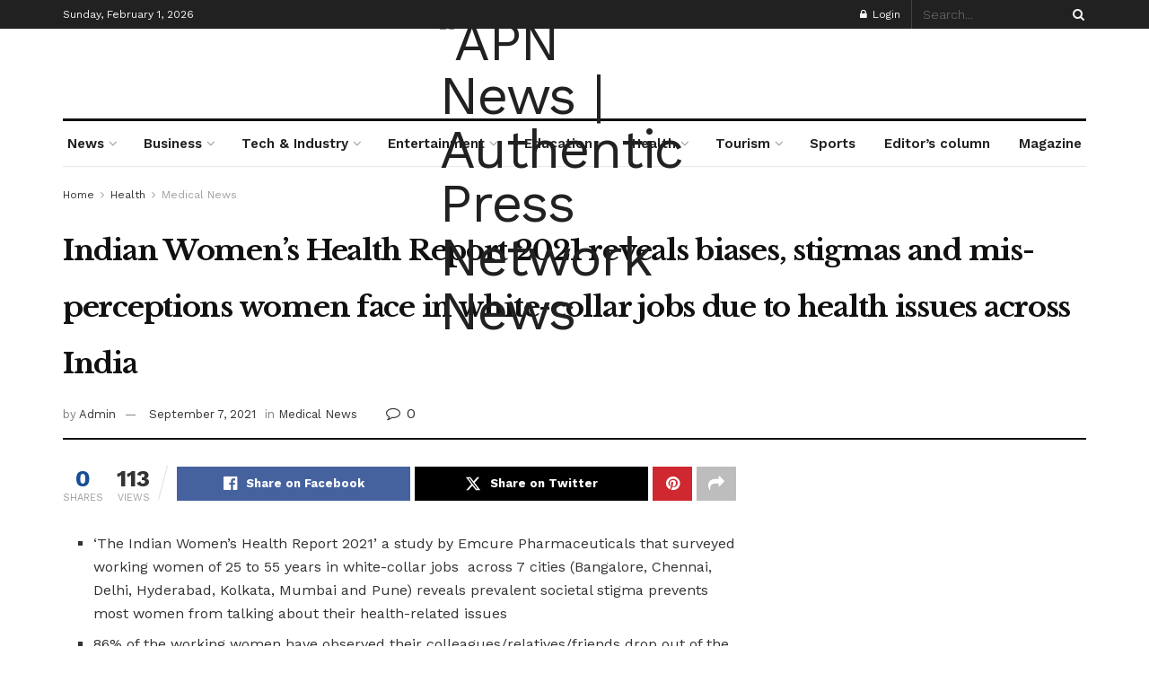

--- FILE ---
content_type: text/html; charset=UTF-8
request_url: https://www.apnnews.com/indian-womens-health-report-2021-reveals-biases-stigmas-and-mis-perceptions-women-face-in-white-collar-jobs-due-to-health-issues-across-india/?amp=1
body_size: 167423
content:
<!doctype html>
<!--[if lt IE 7]> <html class="no-js lt-ie9 lt-ie8 lt-ie7" lang="en-US"> <![endif]-->
<!--[if IE 7]>    <html class="no-js lt-ie9 lt-ie8" lang="en-US"> <![endif]-->
<!--[if IE 8]>    <html class="no-js lt-ie9" lang="en-US"> <![endif]-->
<!--[if IE 9]>    <html class="no-js lt-ie10" lang="en-US"> <![endif]-->
<!--[if gt IE 8]><!--> <html class="no-js" lang="en-US"> <!--<![endif]-->
<head>
    <meta http-equiv="Content-Type" content="text/html; charset=UTF-8" />
    <meta name='viewport' content='width=device-width, initial-scale=1, user-scalable=yes' />
    <link rel="profile" href="https://gmpg.org/xfn/11" />
    <link rel="pingback" href="https://www.apnnews.com/xmlrpc.php" />
    <title>Indian Women’s Health Report 2021 reveals biases, stigmas and mis-perceptions women face in white-collar jobs due to health issues across India - APN News | Authentic Press Network News</title>
<meta property="og:type" content="article">
<meta property="og:title" content="Indian Women’s Health Report 2021 reveals biases, stigmas and mis-perceptions women face in white-collar jobs due to health is">
<meta property="og:site_name" content="APN News | Authentic Press Network News">
<meta property="og:description" content="‘The Indian Women’s Health Report 2021’ a study by Emcure Pharmaceuticals that surveyed working women of 25 to 55 years">
<meta property="og:url" content="https://www.apnnews.com/indian-womens-health-report-2021-reveals-biases-stigmas-and-mis-perceptions-women-face-in-white-collar-jobs-due-to-health-issues-across-india/">
<meta property="og:locale" content="en_US">
<meta property="article:published_time" content="2021-09-07T14:05:15+05:30">
<meta property="article:modified_time" content="2021-09-07T14:05:15+05:30">
<meta property="article:author" content="https://www.apnnews.com">
<meta property="article:section" content="Medical News">
<meta name="twitter:card" content="summary_large_image">
<meta name="twitter:title" content="Indian Women’s Health Report 2021 reveals biases, stigmas and mis-perceptions women face in white-collar jobs due to health issues across India">
<meta name="twitter:description" content="‘The Indian Women’s Health Report 2021’ a study by Emcure Pharmaceuticals that surveyed working women of 25 to 55 years">
<meta name="twitter:url" content="https://www.apnnews.com/indian-womens-health-report-2021-reveals-biases-stigmas-and-mis-perceptions-women-face-in-white-collar-jobs-due-to-health-issues-across-india/">
<meta name="twitter:site" content="https://www.apnnews.com">
			<script type="text/javascript">
			  var jnews_ajax_url = '/?ajax-request=jnews'
			</script>
			<script type="text/javascript">;window.jnews=window.jnews||{},window.jnews.library=window.jnews.library||{},window.jnews.library=function(){"use strict";var e=this;e.win=window,e.doc=document,e.noop=function(){},e.globalBody=e.doc.getElementsByTagName("body")[0],e.globalBody=e.globalBody?e.globalBody:e.doc,e.win.jnewsDataStorage=e.win.jnewsDataStorage||{_storage:new WeakMap,put:function(e,t,n){this._storage.has(e)||this._storage.set(e,new Map),this._storage.get(e).set(t,n)},get:function(e,t){return this._storage.get(e).get(t)},has:function(e,t){return this._storage.has(e)&&this._storage.get(e).has(t)},remove:function(e,t){var n=this._storage.get(e).delete(t);return 0===!this._storage.get(e).size&&this._storage.delete(e),n}},e.windowWidth=function(){return e.win.innerWidth||e.docEl.clientWidth||e.globalBody.clientWidth},e.windowHeight=function(){return e.win.innerHeight||e.docEl.clientHeight||e.globalBody.clientHeight},e.requestAnimationFrame=e.win.requestAnimationFrame||e.win.webkitRequestAnimationFrame||e.win.mozRequestAnimationFrame||e.win.msRequestAnimationFrame||window.oRequestAnimationFrame||function(e){return setTimeout(e,1e3/60)},e.cancelAnimationFrame=e.win.cancelAnimationFrame||e.win.webkitCancelAnimationFrame||e.win.webkitCancelRequestAnimationFrame||e.win.mozCancelAnimationFrame||e.win.msCancelRequestAnimationFrame||e.win.oCancelRequestAnimationFrame||function(e){clearTimeout(e)},e.classListSupport="classList"in document.createElement("_"),e.hasClass=e.classListSupport?function(e,t){return e.classList.contains(t)}:function(e,t){return e.className.indexOf(t)>=0},e.addClass=e.classListSupport?function(t,n){e.hasClass(t,n)||t.classList.add(n)}:function(t,n){e.hasClass(t,n)||(t.className+=" "+n)},e.removeClass=e.classListSupport?function(t,n){e.hasClass(t,n)&&t.classList.remove(n)}:function(t,n){e.hasClass(t,n)&&(t.className=t.className.replace(n,""))},e.objKeys=function(e){var t=[];for(var n in e)Object.prototype.hasOwnProperty.call(e,n)&&t.push(n);return t},e.isObjectSame=function(e,t){var n=!0;return JSON.stringify(e)!==JSON.stringify(t)&&(n=!1),n},e.extend=function(){for(var e,t,n,o=arguments[0]||{},i=1,a=arguments.length;i<a;i++)if(null!==(e=arguments[i]))for(t in e)o!==(n=e[t])&&void 0!==n&&(o[t]=n);return o},e.dataStorage=e.win.jnewsDataStorage,e.isVisible=function(e){return 0!==e.offsetWidth&&0!==e.offsetHeight||e.getBoundingClientRect().length},e.getHeight=function(e){return e.offsetHeight||e.clientHeight||e.getBoundingClientRect().height},e.getWidth=function(e){return e.offsetWidth||e.clientWidth||e.getBoundingClientRect().width},e.supportsPassive=!1;try{var t=Object.defineProperty({},"passive",{get:function(){e.supportsPassive=!0}});"createEvent"in e.doc?e.win.addEventListener("test",null,t):"fireEvent"in e.doc&&e.win.attachEvent("test",null)}catch(e){}e.passiveOption=!!e.supportsPassive&&{passive:!0},e.setStorage=function(e,t){e="jnews-"+e;var n={expired:Math.floor(((new Date).getTime()+432e5)/1e3)};t=Object.assign(n,t);localStorage.setItem(e,JSON.stringify(t))},e.getStorage=function(e){e="jnews-"+e;var t=localStorage.getItem(e);return null!==t&&0<t.length?JSON.parse(localStorage.getItem(e)):{}},e.expiredStorage=function(){var t,n="jnews-";for(var o in localStorage)o.indexOf(n)>-1&&"undefined"!==(t=e.getStorage(o.replace(n,""))).expired&&t.expired<Math.floor((new Date).getTime()/1e3)&&localStorage.removeItem(o)},e.addEvents=function(t,n,o){for(var i in n){var a=["touchstart","touchmove"].indexOf(i)>=0&&!o&&e.passiveOption;"createEvent"in e.doc?t.addEventListener(i,n[i],a):"fireEvent"in e.doc&&t.attachEvent("on"+i,n[i])}},e.removeEvents=function(t,n){for(var o in n)"createEvent"in e.doc?t.removeEventListener(o,n[o]):"fireEvent"in e.doc&&t.detachEvent("on"+o,n[o])},e.triggerEvents=function(t,n,o){var i;o=o||{detail:null};return"createEvent"in e.doc?(!(i=e.doc.createEvent("CustomEvent")||new CustomEvent(n)).initCustomEvent||i.initCustomEvent(n,!0,!1,o),void t.dispatchEvent(i)):"fireEvent"in e.doc?((i=e.doc.createEventObject()).eventType=n,void t.fireEvent("on"+i.eventType,i)):void 0},e.getParents=function(t,n){void 0===n&&(n=e.doc);for(var o=[],i=t.parentNode,a=!1;!a;)if(i){var r=i;r.querySelectorAll(n).length?a=!0:(o.push(r),i=r.parentNode)}else o=[],a=!0;return o},e.forEach=function(e,t,n){for(var o=0,i=e.length;o<i;o++)t.call(n,e[o],o)},e.getText=function(e){return e.innerText||e.textContent},e.setText=function(e,t){var n="object"==typeof t?t.innerText||t.textContent:t;e.innerText&&(e.innerText=n),e.textContent&&(e.textContent=n)},e.httpBuildQuery=function(t){return e.objKeys(t).reduce(function t(n){var o=arguments.length>1&&void 0!==arguments[1]?arguments[1]:null;return function(i,a){var r=n[a];a=encodeURIComponent(a);var s=o?"".concat(o,"[").concat(a,"]"):a;return null==r||"function"==typeof r?(i.push("".concat(s,"=")),i):["number","boolean","string"].includes(typeof r)?(i.push("".concat(s,"=").concat(encodeURIComponent(r))),i):(i.push(e.objKeys(r).reduce(t(r,s),[]).join("&")),i)}}(t),[]).join("&")},e.get=function(t,n,o,i){return o="function"==typeof o?o:e.noop,e.ajax("GET",t,n,o,i)},e.post=function(t,n,o,i){return o="function"==typeof o?o:e.noop,e.ajax("POST",t,n,o,i)},e.ajax=function(t,n,o,i,a){var r=new XMLHttpRequest,s=n,c=e.httpBuildQuery(o);if(t=-1!=["GET","POST"].indexOf(t)?t:"GET",r.open(t,s+("GET"==t?"?"+c:""),!0),"POST"==t&&r.setRequestHeader("Content-type","application/x-www-form-urlencoded"),r.setRequestHeader("X-Requested-With","XMLHttpRequest"),r.onreadystatechange=function(){4===r.readyState&&200<=r.status&&300>r.status&&"function"==typeof i&&i.call(void 0,r.response)},void 0!==a&&!a){return{xhr:r,send:function(){r.send("POST"==t?c:null)}}}return r.send("POST"==t?c:null),{xhr:r}},e.scrollTo=function(t,n,o){function i(e,t,n){this.start=this.position(),this.change=e-this.start,this.currentTime=0,this.increment=20,this.duration=void 0===n?500:n,this.callback=t,this.finish=!1,this.animateScroll()}return Math.easeInOutQuad=function(e,t,n,o){return(e/=o/2)<1?n/2*e*e+t:-n/2*(--e*(e-2)-1)+t},i.prototype.stop=function(){this.finish=!0},i.prototype.move=function(t){e.doc.documentElement.scrollTop=t,e.globalBody.parentNode.scrollTop=t,e.globalBody.scrollTop=t},i.prototype.position=function(){return e.doc.documentElement.scrollTop||e.globalBody.parentNode.scrollTop||e.globalBody.scrollTop},i.prototype.animateScroll=function(){this.currentTime+=this.increment;var t=Math.easeInOutQuad(this.currentTime,this.start,this.change,this.duration);this.move(t),this.currentTime<this.duration&&!this.finish?e.requestAnimationFrame.call(e.win,this.animateScroll.bind(this)):this.callback&&"function"==typeof this.callback&&this.callback()},new i(t,n,o)},e.unwrap=function(t){var n,o=t;e.forEach(t,(function(e,t){n?n+=e:n=e})),o.replaceWith(n)},e.performance={start:function(e){performance.mark(e+"Start")},stop:function(e){performance.mark(e+"End"),performance.measure(e,e+"Start",e+"End")}},e.fps=function(){var t=0,n=0,o=0;!function(){var i=t=0,a=0,r=0,s=document.getElementById("fpsTable"),c=function(t){void 0===document.getElementsByTagName("body")[0]?e.requestAnimationFrame.call(e.win,(function(){c(t)})):document.getElementsByTagName("body")[0].appendChild(t)};null===s&&((s=document.createElement("div")).style.position="fixed",s.style.top="120px",s.style.left="10px",s.style.width="100px",s.style.height="20px",s.style.border="1px solid black",s.style.fontSize="11px",s.style.zIndex="100000",s.style.backgroundColor="white",s.id="fpsTable",c(s));var l=function(){o++,n=Date.now(),(a=(o/(r=(n-t)/1e3)).toPrecision(2))!=i&&(i=a,s.innerHTML=i+"fps"),1<r&&(t=n,o=0),e.requestAnimationFrame.call(e.win,l)};l()}()},e.instr=function(e,t){for(var n=0;n<t.length;n++)if(-1!==e.toLowerCase().indexOf(t[n].toLowerCase()))return!0},e.winLoad=function(t,n){function o(o){if("complete"===e.doc.readyState||"interactive"===e.doc.readyState)return!o||n?setTimeout(t,n||1):t(o),1}o()||e.addEvents(e.win,{load:o})},e.docReady=function(t,n){function o(o){if("complete"===e.doc.readyState||"interactive"===e.doc.readyState)return!o||n?setTimeout(t,n||1):t(o),1}o()||e.addEvents(e.doc,{DOMContentLoaded:o})},e.fireOnce=function(){e.docReady((function(){e.assets=e.assets||[],e.assets.length&&(e.boot(),e.load_assets())}),50)},e.boot=function(){e.length&&e.doc.querySelectorAll("style[media]").forEach((function(e){"not all"==e.getAttribute("media")&&e.removeAttribute("media")}))},e.create_js=function(t,n){var o=e.doc.createElement("script");switch(o.setAttribute("src",t),n){case"defer":o.setAttribute("defer",!0);break;case"async":o.setAttribute("async",!0);break;case"deferasync":o.setAttribute("defer",!0),o.setAttribute("async",!0)}e.globalBody.appendChild(o)},e.load_assets=function(){"object"==typeof e.assets&&e.forEach(e.assets.slice(0),(function(t,n){var o="";t.defer&&(o+="defer"),t.async&&(o+="async"),e.create_js(t.url,o);var i=e.assets.indexOf(t);i>-1&&e.assets.splice(i,1)})),e.assets=jnewsoption.au_scripts=window.jnewsads=[]},e.setCookie=function(e,t,n){var o="";if(n){var i=new Date;i.setTime(i.getTime()+24*n*60*60*1e3),o="; expires="+i.toUTCString()}document.cookie=e+"="+(t||"")+o+"; path=/"},e.getCookie=function(e){for(var t=e+"=",n=document.cookie.split(";"),o=0;o<n.length;o++){for(var i=n[o];" "==i.charAt(0);)i=i.substring(1,i.length);if(0==i.indexOf(t))return i.substring(t.length,i.length)}return null},e.eraseCookie=function(e){document.cookie=e+"=; Path=/; Expires=Thu, 01 Jan 1970 00:00:01 GMT;"},e.docReady((function(){e.globalBody=e.globalBody==e.doc?e.doc.getElementsByTagName("body")[0]:e.globalBody,e.globalBody=e.globalBody?e.globalBody:e.doc})),e.winLoad((function(){e.winLoad((function(){var t=!1;if(void 0!==window.jnewsadmin)if(void 0!==window.file_version_checker){var n=e.objKeys(window.file_version_checker);n.length?n.forEach((function(e){t||"10.0.4"===window.file_version_checker[e]||(t=!0)})):t=!0}else t=!0;t&&(window.jnewsHelper.getMessage(),window.jnewsHelper.getNotice())}),2500)}))},window.jnews.library=new window.jnews.library;</script><meta name="description" content="‘The Indian Women’s Health Report 2021’ a study by Emcure Pharmaceuticals that surveyed working women of 25 to 55 years in white-collar jobs  across 7 cities (Bangalore, Chennai, Delhi, Hyderabad, Kolkata, Mumbai and Pune) reveals prevalent societal stigma prevents most women from talking about their health-related issues86% of the working&hellip;">
<meta name="robots" content="index, follow, max-snippet:-1, max-image-preview:large, max-video-preview:-1">
<link rel="canonical" href="https://www.apnnews.com/indian-womens-health-report-2021-reveals-biases-stigmas-and-mis-perceptions-women-face-in-white-collar-jobs-due-to-health-issues-across-india/">
<meta property="og:url" content="https://www.apnnews.com/indian-womens-health-report-2021-reveals-biases-stigmas-and-mis-perceptions-women-face-in-white-collar-jobs-due-to-health-issues-across-india/">
<meta property="og:site_name" content="APN News | Authentic Press Network News">
<meta property="og:locale" content="en_US">
<meta property="og:type" content="article">
<meta property="article:author" content="https://www.facebook.com/APNnewsINT/">
<meta property="article:publisher" content="https://www.facebook.com/APNnewsINT/">
<meta property="article:section" content="Medical News">
<meta property="og:title" content="Indian Women’s Health Report 2021 reveals biases, stigmas and mis-perceptions women face in white-collar jobs due to health issues across India - APN News | Authentic Press Network News">
<meta property="og:description" content="‘The Indian Women’s Health Report 2021’ a study by Emcure Pharmaceuticals that surveyed working women of 25 to 55 years in white-collar jobs  across 7 cities (Bangalore, Chennai, Delhi, Hyderabad, Kolkata, Mumbai and Pune) reveals prevalent societal stigma prevents most women from talking about their health-related issues86% of the working&hellip;">
<meta property="fb:pages" content="">
<meta property="fb:admins" content="">
<meta property="fb:app_id" content="">
<meta name="twitter:card" content="summary">
<meta name="twitter:title" content="Indian Women’s Health Report 2021 reveals biases, stigmas and mis-perceptions women face in white-collar jobs due to health issues across India - APN News | Authentic Press Network News">
<meta name="twitter:description" content="‘The Indian Women’s Health Report 2021’ a study by Emcure Pharmaceuticals that surveyed working women of 25 to 55 years in white-collar jobs  across 7 cities (Bangalore, Chennai, Delhi, Hyderabad, Kolkata, Mumbai and Pune) reveals prevalent societal stigma prevents most women from talking about their health-related issues86% of the working&hellip;">
<link rel='dns-prefetch' href='//www.googletagmanager.com' />
<link rel='dns-prefetch' href='//fonts.googleapis.com' />
<link rel='dns-prefetch' href='//pagead2.googlesyndication.com' />
<link rel='preconnect' href='https://fonts.gstatic.com' />
<link rel="alternate" type="application/rss+xml" title="APN News | Authentic Press Network News &raquo; Feed" href="https://www.apnnews.com/feed/" />
<link rel="alternate" type="application/rss+xml" title="APN News | Authentic Press Network News &raquo; Comments Feed" href="https://www.apnnews.com/comments/feed/" />
<script type="text/javascript" id="wpp-js" src="https://www.apnnews.com/wp-content/plugins/wordpress-popular-posts/assets/js/wpp.min.js?ver=7.3.6" data-sampling="1" data-sampling-rate="100" data-api-url="https://www.apnnews.com/wp-json/wordpress-popular-posts" data-post-id="544604" data-token="013d7b0044" data-lang="0" data-debug="0"></script>
<link rel="alternate" title="oEmbed (JSON)" type="application/json+oembed" href="https://www.apnnews.com/wp-json/oembed/1.0/embed?url=https%3A%2F%2Fwww.apnnews.com%2Findian-womens-health-report-2021-reveals-biases-stigmas-and-mis-perceptions-women-face-in-white-collar-jobs-due-to-health-issues-across-india%2F" />
<link rel="alternate" title="oEmbed (XML)" type="text/xml+oembed" href="https://www.apnnews.com/wp-json/oembed/1.0/embed?url=https%3A%2F%2Fwww.apnnews.com%2Findian-womens-health-report-2021-reveals-biases-stigmas-and-mis-perceptions-women-face-in-white-collar-jobs-due-to-health-issues-across-india%2F&#038;format=xml" />
<style id='wp-img-auto-sizes-contain-inline-css' type='text/css'>
img:is([sizes=auto i],[sizes^="auto," i]){contain-intrinsic-size:3000px 1500px}
/*# sourceURL=wp-img-auto-sizes-contain-inline-css */
</style>
<style id='wp-emoji-styles-inline-css' type='text/css'>

	img.wp-smiley, img.emoji {
		display: inline !important;
		border: none !important;
		box-shadow: none !important;
		height: 1em !important;
		width: 1em !important;
		margin: 0 0.07em !important;
		vertical-align: -0.1em !important;
		background: none !important;
		padding: 0 !important;
	}
/*# sourceURL=wp-emoji-styles-inline-css */
</style>
<link rel='stylesheet' id='wp-block-library-css' href='https://www.apnnews.com/wp-includes/css/dist/block-library/style.min.css?ver=e7c4cccdd375f6e810e27e055cb0af5d' type='text/css' media='all' />
<style id='wp-block-list-inline-css' type='text/css'>
ol,ul{box-sizing:border-box}:root :where(.wp-block-list.has-background){padding:1.25em 2.375em}
/*# sourceURL=https://www.apnnews.com/wp-includes/blocks/list/style.min.css */
</style>
<style id='wp-block-paragraph-inline-css' type='text/css'>
.is-small-text{font-size:.875em}.is-regular-text{font-size:1em}.is-large-text{font-size:2.25em}.is-larger-text{font-size:3em}.has-drop-cap:not(:focus):first-letter{float:left;font-size:8.4em;font-style:normal;font-weight:100;line-height:.68;margin:.05em .1em 0 0;text-transform:uppercase}body.rtl .has-drop-cap:not(:focus):first-letter{float:none;margin-left:.1em}p.has-drop-cap.has-background{overflow:hidden}:root :where(p.has-background){padding:1.25em 2.375em}:where(p.has-text-color:not(.has-link-color)) a{color:inherit}p.has-text-align-left[style*="writing-mode:vertical-lr"],p.has-text-align-right[style*="writing-mode:vertical-rl"]{rotate:180deg}
/*# sourceURL=https://www.apnnews.com/wp-includes/blocks/paragraph/style.min.css */
</style>
<style id='global-styles-inline-css' type='text/css'>
:root{--wp--preset--aspect-ratio--square: 1;--wp--preset--aspect-ratio--4-3: 4/3;--wp--preset--aspect-ratio--3-4: 3/4;--wp--preset--aspect-ratio--3-2: 3/2;--wp--preset--aspect-ratio--2-3: 2/3;--wp--preset--aspect-ratio--16-9: 16/9;--wp--preset--aspect-ratio--9-16: 9/16;--wp--preset--color--black: #000000;--wp--preset--color--cyan-bluish-gray: #abb8c3;--wp--preset--color--white: #ffffff;--wp--preset--color--pale-pink: #f78da7;--wp--preset--color--vivid-red: #cf2e2e;--wp--preset--color--luminous-vivid-orange: #ff6900;--wp--preset--color--luminous-vivid-amber: #fcb900;--wp--preset--color--light-green-cyan: #7bdcb5;--wp--preset--color--vivid-green-cyan: #00d084;--wp--preset--color--pale-cyan-blue: #8ed1fc;--wp--preset--color--vivid-cyan-blue: #0693e3;--wp--preset--color--vivid-purple: #9b51e0;--wp--preset--gradient--vivid-cyan-blue-to-vivid-purple: linear-gradient(135deg,rgb(6,147,227) 0%,rgb(155,81,224) 100%);--wp--preset--gradient--light-green-cyan-to-vivid-green-cyan: linear-gradient(135deg,rgb(122,220,180) 0%,rgb(0,208,130) 100%);--wp--preset--gradient--luminous-vivid-amber-to-luminous-vivid-orange: linear-gradient(135deg,rgb(252,185,0) 0%,rgb(255,105,0) 100%);--wp--preset--gradient--luminous-vivid-orange-to-vivid-red: linear-gradient(135deg,rgb(255,105,0) 0%,rgb(207,46,46) 100%);--wp--preset--gradient--very-light-gray-to-cyan-bluish-gray: linear-gradient(135deg,rgb(238,238,238) 0%,rgb(169,184,195) 100%);--wp--preset--gradient--cool-to-warm-spectrum: linear-gradient(135deg,rgb(74,234,220) 0%,rgb(151,120,209) 20%,rgb(207,42,186) 40%,rgb(238,44,130) 60%,rgb(251,105,98) 80%,rgb(254,248,76) 100%);--wp--preset--gradient--blush-light-purple: linear-gradient(135deg,rgb(255,206,236) 0%,rgb(152,150,240) 100%);--wp--preset--gradient--blush-bordeaux: linear-gradient(135deg,rgb(254,205,165) 0%,rgb(254,45,45) 50%,rgb(107,0,62) 100%);--wp--preset--gradient--luminous-dusk: linear-gradient(135deg,rgb(255,203,112) 0%,rgb(199,81,192) 50%,rgb(65,88,208) 100%);--wp--preset--gradient--pale-ocean: linear-gradient(135deg,rgb(255,245,203) 0%,rgb(182,227,212) 50%,rgb(51,167,181) 100%);--wp--preset--gradient--electric-grass: linear-gradient(135deg,rgb(202,248,128) 0%,rgb(113,206,126) 100%);--wp--preset--gradient--midnight: linear-gradient(135deg,rgb(2,3,129) 0%,rgb(40,116,252) 100%);--wp--preset--font-size--small: 13px;--wp--preset--font-size--medium: 20px;--wp--preset--font-size--large: 36px;--wp--preset--font-size--x-large: 42px;--wp--preset--spacing--20: 0.44rem;--wp--preset--spacing--30: 0.67rem;--wp--preset--spacing--40: 1rem;--wp--preset--spacing--50: 1.5rem;--wp--preset--spacing--60: 2.25rem;--wp--preset--spacing--70: 3.38rem;--wp--preset--spacing--80: 5.06rem;--wp--preset--shadow--natural: 6px 6px 9px rgba(0, 0, 0, 0.2);--wp--preset--shadow--deep: 12px 12px 50px rgba(0, 0, 0, 0.4);--wp--preset--shadow--sharp: 6px 6px 0px rgba(0, 0, 0, 0.2);--wp--preset--shadow--outlined: 6px 6px 0px -3px rgb(255, 255, 255), 6px 6px rgb(0, 0, 0);--wp--preset--shadow--crisp: 6px 6px 0px rgb(0, 0, 0);}:where(.is-layout-flex){gap: 0.5em;}:where(.is-layout-grid){gap: 0.5em;}body .is-layout-flex{display: flex;}.is-layout-flex{flex-wrap: wrap;align-items: center;}.is-layout-flex > :is(*, div){margin: 0;}body .is-layout-grid{display: grid;}.is-layout-grid > :is(*, div){margin: 0;}:where(.wp-block-columns.is-layout-flex){gap: 2em;}:where(.wp-block-columns.is-layout-grid){gap: 2em;}:where(.wp-block-post-template.is-layout-flex){gap: 1.25em;}:where(.wp-block-post-template.is-layout-grid){gap: 1.25em;}.has-black-color{color: var(--wp--preset--color--black) !important;}.has-cyan-bluish-gray-color{color: var(--wp--preset--color--cyan-bluish-gray) !important;}.has-white-color{color: var(--wp--preset--color--white) !important;}.has-pale-pink-color{color: var(--wp--preset--color--pale-pink) !important;}.has-vivid-red-color{color: var(--wp--preset--color--vivid-red) !important;}.has-luminous-vivid-orange-color{color: var(--wp--preset--color--luminous-vivid-orange) !important;}.has-luminous-vivid-amber-color{color: var(--wp--preset--color--luminous-vivid-amber) !important;}.has-light-green-cyan-color{color: var(--wp--preset--color--light-green-cyan) !important;}.has-vivid-green-cyan-color{color: var(--wp--preset--color--vivid-green-cyan) !important;}.has-pale-cyan-blue-color{color: var(--wp--preset--color--pale-cyan-blue) !important;}.has-vivid-cyan-blue-color{color: var(--wp--preset--color--vivid-cyan-blue) !important;}.has-vivid-purple-color{color: var(--wp--preset--color--vivid-purple) !important;}.has-black-background-color{background-color: var(--wp--preset--color--black) !important;}.has-cyan-bluish-gray-background-color{background-color: var(--wp--preset--color--cyan-bluish-gray) !important;}.has-white-background-color{background-color: var(--wp--preset--color--white) !important;}.has-pale-pink-background-color{background-color: var(--wp--preset--color--pale-pink) !important;}.has-vivid-red-background-color{background-color: var(--wp--preset--color--vivid-red) !important;}.has-luminous-vivid-orange-background-color{background-color: var(--wp--preset--color--luminous-vivid-orange) !important;}.has-luminous-vivid-amber-background-color{background-color: var(--wp--preset--color--luminous-vivid-amber) !important;}.has-light-green-cyan-background-color{background-color: var(--wp--preset--color--light-green-cyan) !important;}.has-vivid-green-cyan-background-color{background-color: var(--wp--preset--color--vivid-green-cyan) !important;}.has-pale-cyan-blue-background-color{background-color: var(--wp--preset--color--pale-cyan-blue) !important;}.has-vivid-cyan-blue-background-color{background-color: var(--wp--preset--color--vivid-cyan-blue) !important;}.has-vivid-purple-background-color{background-color: var(--wp--preset--color--vivid-purple) !important;}.has-black-border-color{border-color: var(--wp--preset--color--black) !important;}.has-cyan-bluish-gray-border-color{border-color: var(--wp--preset--color--cyan-bluish-gray) !important;}.has-white-border-color{border-color: var(--wp--preset--color--white) !important;}.has-pale-pink-border-color{border-color: var(--wp--preset--color--pale-pink) !important;}.has-vivid-red-border-color{border-color: var(--wp--preset--color--vivid-red) !important;}.has-luminous-vivid-orange-border-color{border-color: var(--wp--preset--color--luminous-vivid-orange) !important;}.has-luminous-vivid-amber-border-color{border-color: var(--wp--preset--color--luminous-vivid-amber) !important;}.has-light-green-cyan-border-color{border-color: var(--wp--preset--color--light-green-cyan) !important;}.has-vivid-green-cyan-border-color{border-color: var(--wp--preset--color--vivid-green-cyan) !important;}.has-pale-cyan-blue-border-color{border-color: var(--wp--preset--color--pale-cyan-blue) !important;}.has-vivid-cyan-blue-border-color{border-color: var(--wp--preset--color--vivid-cyan-blue) !important;}.has-vivid-purple-border-color{border-color: var(--wp--preset--color--vivid-purple) !important;}.has-vivid-cyan-blue-to-vivid-purple-gradient-background{background: var(--wp--preset--gradient--vivid-cyan-blue-to-vivid-purple) !important;}.has-light-green-cyan-to-vivid-green-cyan-gradient-background{background: var(--wp--preset--gradient--light-green-cyan-to-vivid-green-cyan) !important;}.has-luminous-vivid-amber-to-luminous-vivid-orange-gradient-background{background: var(--wp--preset--gradient--luminous-vivid-amber-to-luminous-vivid-orange) !important;}.has-luminous-vivid-orange-to-vivid-red-gradient-background{background: var(--wp--preset--gradient--luminous-vivid-orange-to-vivid-red) !important;}.has-very-light-gray-to-cyan-bluish-gray-gradient-background{background: var(--wp--preset--gradient--very-light-gray-to-cyan-bluish-gray) !important;}.has-cool-to-warm-spectrum-gradient-background{background: var(--wp--preset--gradient--cool-to-warm-spectrum) !important;}.has-blush-light-purple-gradient-background{background: var(--wp--preset--gradient--blush-light-purple) !important;}.has-blush-bordeaux-gradient-background{background: var(--wp--preset--gradient--blush-bordeaux) !important;}.has-luminous-dusk-gradient-background{background: var(--wp--preset--gradient--luminous-dusk) !important;}.has-pale-ocean-gradient-background{background: var(--wp--preset--gradient--pale-ocean) !important;}.has-electric-grass-gradient-background{background: var(--wp--preset--gradient--electric-grass) !important;}.has-midnight-gradient-background{background: var(--wp--preset--gradient--midnight) !important;}.has-small-font-size{font-size: var(--wp--preset--font-size--small) !important;}.has-medium-font-size{font-size: var(--wp--preset--font-size--medium) !important;}.has-large-font-size{font-size: var(--wp--preset--font-size--large) !important;}.has-x-large-font-size{font-size: var(--wp--preset--font-size--x-large) !important;}
/*# sourceURL=global-styles-inline-css */
</style>

<style id='classic-theme-styles-inline-css' type='text/css'>
/*! This file is auto-generated */
.wp-block-button__link{color:#fff;background-color:#32373c;border-radius:9999px;box-shadow:none;text-decoration:none;padding:calc(.667em + 2px) calc(1.333em + 2px);font-size:1.125em}.wp-block-file__button{background:#32373c;color:#fff;text-decoration:none}
/*# sourceURL=/wp-includes/css/classic-themes.min.css */
</style>
<link rel='stylesheet' id='wordpress-popular-posts-css-css' href='https://www.apnnews.com/wp-content/plugins/wordpress-popular-posts/assets/css/wpp.css?ver=7.3.6' type='text/css' media='all' />
<link rel='stylesheet' id='elementor-frontend-css' href='https://www.apnnews.com/wp-content/plugins/elementor/assets/css/frontend.min.css?ver=3.27.1' type='text/css' media='all' />
<link rel='stylesheet' id='jeg_customizer_font-css' href='//fonts.googleapis.com/css?family=Work+Sans%3Aregular%2C600%7CLibre+Baskerville%3Aregular%2Citalic%2C700&#038;display=swap&#038;ver=1.3.2' type='text/css' media='all' />
<link rel='stylesheet' id='font-awesome-css' href='https://www.apnnews.com/wp-content/plugins/elementor/assets/lib/font-awesome/css/font-awesome.min.css?ver=4.7.0' type='text/css' media='all' />
<link rel='stylesheet' id='jnews-frontend-css' href='https://www.apnnews.com/wp-content/themes/jnews/assets/dist/frontend.min.css?ver=12.0.3' type='text/css' media='all' />
<link rel='stylesheet' id='jnews-elementor-css' href='https://www.apnnews.com/wp-content/themes/jnews/assets/css/elementor-frontend.css?ver=12.0.3' type='text/css' media='all' />
<link rel='stylesheet' id='jnews-style-css' href='https://www.apnnews.com/wp-content/themes/jnews/style.css?ver=12.0.3' type='text/css' media='all' />
<link rel='stylesheet' id='jnews-darkmode-css' href='https://www.apnnews.com/wp-content/themes/jnews/assets/css/darkmode.css?ver=12.0.3' type='text/css' media='all' />
<link rel='stylesheet' id='jnews-scheme-css' href='https://www.apnnews.com/wp-content/themes/jnews/data/import/newspaper/scheme.css?ver=12.0.3' type='text/css' media='all' />
<link rel='stylesheet' id='jnews-social-login-style-css' href='https://www.apnnews.com/wp-content/plugins/jnews-social-login/assets/css/plugin.css?ver=12.0.0' type='text/css' media='all' />
<link rel='stylesheet' id='jnews-select-share-css' href='https://www.apnnews.com/wp-content/plugins/jnews-social-share/assets/css/plugin.css' type='text/css' media='all' />
<link rel='stylesheet' id='jnews-weather-style-css' href='https://www.apnnews.com/wp-content/plugins/jnews-weather/assets/css/plugin.css?ver=12.0.0' type='text/css' media='all' />
<script type="text/javascript" src="https://www.apnnews.com/wp-includes/js/jquery/jquery.min.js?ver=3.7.1" id="jquery-core-js"></script>
<script type="text/javascript" src="https://www.apnnews.com/wp-includes/js/jquery/jquery-migrate.min.js?ver=3.4.1" id="jquery-migrate-js"></script>

<!-- Google tag (gtag.js) snippet added by Site Kit -->
<!-- Google Analytics snippet added by Site Kit -->
<script type="text/javascript" src="https://www.googletagmanager.com/gtag/js?id=GT-KVH29BB" id="google_gtagjs-js" async></script>
<script type="text/javascript" id="google_gtagjs-js-after">
/* <![CDATA[ */
window.dataLayer = window.dataLayer || [];function gtag(){dataLayer.push(arguments);}
gtag("set","linker",{"domains":["www.apnnews.com"]});
gtag("js", new Date());
gtag("set", "developer_id.dZTNiMT", true);
gtag("config", "GT-KVH29BB");
//# sourceURL=google_gtagjs-js-after
/* ]]> */
</script>
<link rel="https://api.w.org/" href="https://www.apnnews.com/wp-json/" /><link rel="alternate" title="JSON" type="application/json" href="https://www.apnnews.com/wp-json/wp/v2/posts/544604" /><link rel="EditURI" type="application/rsd+xml" title="RSD" href="https://www.apnnews.com/xmlrpc.php?rsd" />

<link rel='shortlink' href='https://www.apnnews.com/?p=544604' />
<meta name="generator" content="Site Kit by Google 1.171.0" />            <style id="wpp-loading-animation-styles">@-webkit-keyframes bgslide{from{background-position-x:0}to{background-position-x:-200%}}@keyframes bgslide{from{background-position-x:0}to{background-position-x:-200%}}.wpp-widget-block-placeholder,.wpp-shortcode-placeholder{margin:0 auto;width:60px;height:3px;background:#dd3737;background:linear-gradient(90deg,#dd3737 0%,#571313 10%,#dd3737 100%);background-size:200% auto;border-radius:3px;-webkit-animation:bgslide 1s infinite linear;animation:bgslide 1s infinite linear}</style>
            
<!-- Google AdSense meta tags added by Site Kit -->
<meta name="google-adsense-platform-account" content="ca-host-pub-2644536267352236">
<meta name="google-adsense-platform-domain" content="sitekit.withgoogle.com">
<!-- End Google AdSense meta tags added by Site Kit -->
<meta name="generator" content="Elementor 3.27.1; features: e_font_icon_svg, additional_custom_breakpoints, e_element_cache; settings: css_print_method-external, google_font-enabled, font_display-swap">
			<style>
				.e-con.e-parent:nth-of-type(n+4):not(.e-lazyloaded):not(.e-no-lazyload),
				.e-con.e-parent:nth-of-type(n+4):not(.e-lazyloaded):not(.e-no-lazyload) * {
					background-image: none !important;
				}
				@media screen and (max-height: 1024px) {
					.e-con.e-parent:nth-of-type(n+3):not(.e-lazyloaded):not(.e-no-lazyload),
					.e-con.e-parent:nth-of-type(n+3):not(.e-lazyloaded):not(.e-no-lazyload) * {
						background-image: none !important;
					}
				}
				@media screen and (max-height: 640px) {
					.e-con.e-parent:nth-of-type(n+2):not(.e-lazyloaded):not(.e-no-lazyload),
					.e-con.e-parent:nth-of-type(n+2):not(.e-lazyloaded):not(.e-no-lazyload) * {
						background-image: none !important;
					}
				}
			</style>
			
<!-- Google AdSense snippet added by Site Kit -->
<script type="text/javascript" async="async" src="https://pagead2.googlesyndication.com/pagead/js/adsbygoogle.js?client=ca-pub-3960503774429489&amp;host=ca-host-pub-2644536267352236" crossorigin="anonymous"></script>

<!-- End Google AdSense snippet added by Site Kit -->
<script type='application/ld+json'>{"@context":"http:\/\/schema.org","@type":"Organization","@id":"https:\/\/www.apnnews.com\/#organization","url":"https:\/\/www.apnnews.com\/","name":"APN News","logo":{"@type":"ImageObject","url":"https:\/\/cdn.apnnews.com\/wp-content\/uploads\/2025\/06\/21071142\/apnnews.png"},"sameAs":["http:\/\/facebook.com","http:\/\/twitter.com"]}</script>
<script type='application/ld+json'>{"@context":"http:\/\/schema.org","@type":"WebSite","@id":"https:\/\/www.apnnews.com\/#website","url":"https:\/\/www.apnnews.com\/","name":"APN News","potentialAction":{"@type":"SearchAction","target":"https:\/\/www.apnnews.com\/?s={search_term_string}","query-input":"required name=search_term_string"}}</script>
<link rel="icon" href="https://www.apnnews.com/wp-content/uploads/2024/07/cropped-logo-2-1-32x32.png" sizes="32x32" />
<link rel="icon" href="https://www.apnnews.com/wp-content/uploads/2024/07/cropped-logo-2-1-192x192.png" sizes="192x192" />
<link rel="apple-touch-icon" href="https://www.apnnews.com/wp-content/uploads/2024/07/cropped-logo-2-1-180x180.png" />
<meta name="msapplication-TileImage" content="https://www.apnnews.com/wp-content/uploads/2024/07/cropped-logo-2-1-270x270.png" />
<style id="jeg_dynamic_css" type="text/css" data-type="jeg_custom-css">body { --j-body-color : #333333; --j-accent-color : #174e96; --j-alt-color : #174259; --j-heading-color : #111111; } body,.jeg_newsfeed_list .tns-outer .tns-controls button,.jeg_filter_button,.owl-carousel .owl-nav div,.jeg_readmore,.jeg_hero_style_7 .jeg_post_meta a,.widget_calendar thead th,.widget_calendar tfoot a,.jeg_socialcounter a,.entry-header .jeg_meta_like a,.entry-header .jeg_meta_comment a,.entry-header .jeg_meta_donation a,.entry-header .jeg_meta_bookmark a,.entry-content tbody tr:hover,.entry-content th,.jeg_splitpost_nav li:hover a,#breadcrumbs a,.jeg_author_socials a:hover,.jeg_footer_content a,.jeg_footer_bottom a,.jeg_cartcontent,.woocommerce .woocommerce-breadcrumb a { color : #333333; } a, .jeg_menu_style_5>li>a:hover, .jeg_menu_style_5>li.sfHover>a, .jeg_menu_style_5>li.current-menu-item>a, .jeg_menu_style_5>li.current-menu-ancestor>a, .jeg_navbar .jeg_menu:not(.jeg_main_menu)>li>a:hover, .jeg_midbar .jeg_menu:not(.jeg_main_menu)>li>a:hover, .jeg_side_tabs li.active, .jeg_block_heading_5 strong, .jeg_block_heading_6 strong, .jeg_block_heading_7 strong, .jeg_block_heading_8 strong, .jeg_subcat_list li a:hover, .jeg_subcat_list li button:hover, .jeg_pl_lg_7 .jeg_thumb .jeg_post_category a, .jeg_pl_xs_2:before, .jeg_pl_xs_4 .jeg_postblock_content:before, .jeg_postblock .jeg_post_title a:hover, .jeg_hero_style_6 .jeg_post_title a:hover, .jeg_sidefeed .jeg_pl_xs_3 .jeg_post_title a:hover, .widget_jnews_popular .jeg_post_title a:hover, .jeg_meta_author a, .widget_archive li a:hover, .widget_pages li a:hover, .widget_meta li a:hover, .widget_recent_entries li a:hover, .widget_rss li a:hover, .widget_rss cite, .widget_categories li a:hover, .widget_categories li.current-cat>a, #breadcrumbs a:hover, .jeg_share_count .counts, .commentlist .bypostauthor>.comment-body>.comment-author>.fn, span.required, .jeg_review_title, .bestprice .price, .authorlink a:hover, .jeg_vertical_playlist .jeg_video_playlist_play_icon, .jeg_vertical_playlist .jeg_video_playlist_item.active .jeg_video_playlist_thumbnail:before, .jeg_horizontal_playlist .jeg_video_playlist_play, .woocommerce li.product .pricegroup .button, .widget_display_forums li a:hover, .widget_display_topics li:before, .widget_display_replies li:before, .widget_display_views li:before, .bbp-breadcrumb a:hover, .jeg_mobile_menu li.sfHover>a, .jeg_mobile_menu li a:hover, .split-template-6 .pagenum, .jeg_mobile_menu_style_5>li>a:hover, .jeg_mobile_menu_style_5>li.sfHover>a, .jeg_mobile_menu_style_5>li.current-menu-item>a, .jeg_mobile_menu_style_5>li.current-menu-ancestor>a, .jeg_mobile_menu.jeg_menu_dropdown li.open > div > a { color : #174e96; } .jeg_menu_style_1>li>a:before, .jeg_menu_style_2>li>a:before, .jeg_menu_style_3>li>a:before, .jeg_side_toggle, .jeg_slide_caption .jeg_post_category a, .jeg_slider_type_1_wrapper .tns-controls button.tns-next, .jeg_block_heading_1 .jeg_block_title span, .jeg_block_heading_2 .jeg_block_title span, .jeg_block_heading_3, .jeg_block_heading_4 .jeg_block_title span, .jeg_block_heading_6:after, .jeg_pl_lg_box .jeg_post_category a, .jeg_pl_md_box .jeg_post_category a, .jeg_readmore:hover, .jeg_thumb .jeg_post_category a, .jeg_block_loadmore a:hover, .jeg_postblock.alt .jeg_block_loadmore a:hover, .jeg_block_loadmore a.active, .jeg_postblock_carousel_2 .jeg_post_category a, .jeg_heroblock .jeg_post_category a, .jeg_pagenav_1 .page_number.active, .jeg_pagenav_1 .page_number.active:hover, input[type="submit"], .btn, .button, .widget_tag_cloud a:hover, .popularpost_item:hover .jeg_post_title a:before, .jeg_splitpost_4 .page_nav, .jeg_splitpost_5 .page_nav, .jeg_post_via a:hover, .jeg_post_source a:hover, .jeg_post_tags a:hover, .comment-reply-title small a:before, .comment-reply-title small a:after, .jeg_storelist .productlink, .authorlink li.active a:before, .jeg_footer.dark .socials_widget:not(.nobg) a:hover .fa, div.jeg_breakingnews_title, .jeg_overlay_slider_bottom_wrapper .tns-controls button, .jeg_overlay_slider_bottom_wrapper .tns-controls button:hover, .jeg_vertical_playlist .jeg_video_playlist_current, .woocommerce span.onsale, .woocommerce #respond input#submit:hover, .woocommerce a.button:hover, .woocommerce button.button:hover, .woocommerce input.button:hover, .woocommerce #respond input#submit.alt, .woocommerce a.button.alt, .woocommerce button.button.alt, .woocommerce input.button.alt, .jeg_popup_post .caption, .jeg_footer.dark input[type="submit"], .jeg_footer.dark .btn, .jeg_footer.dark .button, .footer_widget.widget_tag_cloud a:hover, .jeg_inner_content .content-inner .jeg_post_category a:hover, #buddypress .standard-form button, #buddypress a.button, #buddypress input[type="submit"], #buddypress input[type="button"], #buddypress input[type="reset"], #buddypress ul.button-nav li a, #buddypress .generic-button a, #buddypress .generic-button button, #buddypress .comment-reply-link, #buddypress a.bp-title-button, #buddypress.buddypress-wrap .members-list li .user-update .activity-read-more a, div#buddypress .standard-form button:hover, div#buddypress a.button:hover, div#buddypress input[type="submit"]:hover, div#buddypress input[type="button"]:hover, div#buddypress input[type="reset"]:hover, div#buddypress ul.button-nav li a:hover, div#buddypress .generic-button a:hover, div#buddypress .generic-button button:hover, div#buddypress .comment-reply-link:hover, div#buddypress a.bp-title-button:hover, div#buddypress.buddypress-wrap .members-list li .user-update .activity-read-more a:hover, #buddypress #item-nav .item-list-tabs ul li a:before, .jeg_inner_content .jeg_meta_container .follow-wrapper a { background-color : #174e96; } .jeg_block_heading_7 .jeg_block_title span, .jeg_readmore:hover, .jeg_block_loadmore a:hover, .jeg_block_loadmore a.active, .jeg_pagenav_1 .page_number.active, .jeg_pagenav_1 .page_number.active:hover, .jeg_pagenav_3 .page_number:hover, .jeg_prevnext_post a:hover h3, .jeg_overlay_slider .jeg_post_category, .jeg_sidefeed .jeg_post.active, .jeg_vertical_playlist.jeg_vertical_playlist .jeg_video_playlist_item.active .jeg_video_playlist_thumbnail img, .jeg_horizontal_playlist .jeg_video_playlist_item.active { border-color : #174e96; } .jeg_tabpost_nav li.active, .woocommerce div.product .woocommerce-tabs ul.tabs li.active, .jeg_mobile_menu_style_1>li.current-menu-item a, .jeg_mobile_menu_style_1>li.current-menu-ancestor a, .jeg_mobile_menu_style_2>li.current-menu-item::after, .jeg_mobile_menu_style_2>li.current-menu-ancestor::after, .jeg_mobile_menu_style_3>li.current-menu-item::before, .jeg_mobile_menu_style_3>li.current-menu-ancestor::before { border-bottom-color : #174e96; } .jeg_post_share .jeg-icon svg { fill : #174e96; } .jeg_post_meta .fa, .jeg_post_meta .jpwt-icon, .entry-header .jeg_post_meta .fa, .jeg_review_stars, .jeg_price_review_list { color : #174259; } .jeg_share_button.share-float.share-monocrhome a { background-color : #174259; } h1,h2,h3,h4,h5,h6,.jeg_post_title a,.entry-header .jeg_post_title,.jeg_hero_style_7 .jeg_post_title a,.jeg_block_title,.jeg_splitpost_bar .current_title,.jeg_video_playlist_title,.gallery-caption,.jeg_push_notification_button>a.button { color : #111111; } .split-template-9 .pagenum, .split-template-10 .pagenum, .split-template-11 .pagenum, .split-template-12 .pagenum, .split-template-13 .pagenum, .split-template-15 .pagenum, .split-template-18 .pagenum, .split-template-20 .pagenum, .split-template-19 .current_title span, .split-template-20 .current_title span { background-color : #111111; } .jeg_topbar .jeg_nav_row, .jeg_topbar .jeg_search_no_expand .jeg_search_input { line-height : 32px; } .jeg_topbar .jeg_nav_row, .jeg_topbar .jeg_nav_icon { height : 32px; } .jeg_midbar { height : 100px; } .jeg_header .jeg_bottombar, .jeg_header .jeg_bottombar.jeg_navbar_dark, .jeg_bottombar.jeg_navbar_boxed .jeg_nav_row, .jeg_bottombar.jeg_navbar_dark.jeg_navbar_boxed .jeg_nav_row { border-top-width : 3px; } .jeg_header_wrapper .jeg_bottombar, .jeg_header_wrapper .jeg_bottombar.jeg_navbar_dark, .jeg_bottombar.jeg_navbar_boxed .jeg_nav_row, .jeg_bottombar.jeg_navbar_dark.jeg_navbar_boxed .jeg_nav_row { border-top-color : #111111; } .jeg_stickybar, .jeg_stickybar.dark { border-bottom-width : 3px; } .jeg_stickybar, .jeg_stickybar.dark, .jeg_stickybar.jeg_navbar_boxed .jeg_nav_row { border-bottom-color : #111111; } .jeg_header .socials_widget > a > i.fa:before { color : #aaaaaa; } .jeg_header .socials_widget.nobg > a > i > span.jeg-icon svg { fill : #aaaaaa; } .jeg_header .socials_widget.nobg > a > span.jeg-icon svg { fill : #aaaaaa; } .jeg_header .socials_widget > a > span.jeg-icon svg { fill : #aaaaaa; } .jeg_header .socials_widget > a > i > span.jeg-icon svg { fill : #aaaaaa; } .jeg_aside_item.socials_widget > a > i.fa:before { color : #777777; } .jeg_aside_item.socials_widget.nobg a span.jeg-icon svg { fill : #777777; } .jeg_aside_item.socials_widget a span.jeg-icon svg { fill : #777777; } .jeg_button_1 .btn { background : #111111; } .jeg_nav_search { width : 34%; } body,input,textarea,select,.chosen-container-single .chosen-single,.btn,.button { font-family: "Work Sans",Helvetica,Arial,sans-serif; } .jeg_post_title, .entry-header .jeg_post_title, .jeg_single_tpl_2 .entry-header .jeg_post_title, .jeg_single_tpl_3 .entry-header .jeg_post_title, .jeg_single_tpl_6 .entry-header .jeg_post_title, .jeg_content .jeg_custom_title_wrapper .jeg_post_title { font-family: "Libre Baskerville",Helvetica,Arial,sans-serif;font-size: 32px;  } .jeg_post_excerpt p, .content-inner p { font-family: "Droid Serif",Helvetica,Arial,sans-serif; } .jeg_thumb .jeg_post_category a,.jeg_pl_lg_box .jeg_post_category a,.jeg_pl_md_box .jeg_post_category a,.jeg_postblock_carousel_2 .jeg_post_category a,.jeg_heroblock .jeg_post_category a,.jeg_slide_caption .jeg_post_category a { background-color : #111111; } .jeg_overlay_slider .jeg_post_category,.jeg_thumb .jeg_post_category a,.jeg_pl_lg_box .jeg_post_category a,.jeg_pl_md_box .jeg_post_category a,.jeg_postblock_carousel_2 .jeg_post_category a,.jeg_heroblock .jeg_post_category a,.jeg_slide_caption .jeg_post_category a { border-color : #111111; } </style><style type="text/css">
					.no_thumbnail .jeg_thumb,
					.thumbnail-container.no_thumbnail {
					    display: none !important;
					}
					.jeg_search_result .jeg_pl_xs_3.no_thumbnail .jeg_postblock_content,
					.jeg_sidefeed .jeg_pl_xs_3.no_thumbnail .jeg_postblock_content,
					.jeg_pl_sm.no_thumbnail .jeg_postblock_content {
					    margin-left: 0;
					}
					.jeg_postblock_11 .no_thumbnail .jeg_postblock_content,
					.jeg_postblock_12 .no_thumbnail .jeg_postblock_content,
					.jeg_postblock_12.jeg_col_3o3 .no_thumbnail .jeg_postblock_content  {
					    margin-top: 0;
					}
					.jeg_postblock_15 .jeg_pl_md_box.no_thumbnail .jeg_postblock_content,
					.jeg_postblock_19 .jeg_pl_md_box.no_thumbnail .jeg_postblock_content,
					.jeg_postblock_24 .jeg_pl_md_box.no_thumbnail .jeg_postblock_content,
					.jeg_sidefeed .jeg_pl_md_box .jeg_postblock_content {
					    position: relative;
					}
					.jeg_postblock_carousel_2 .no_thumbnail .jeg_post_title a,
					.jeg_postblock_carousel_2 .no_thumbnail .jeg_post_title a:hover,
					.jeg_postblock_carousel_2 .no_thumbnail .jeg_post_meta .fa {
					    color: #212121 !important;
					} 
					.jnews-dark-mode .jeg_postblock_carousel_2 .no_thumbnail .jeg_post_title a,
					.jnews-dark-mode .jeg_postblock_carousel_2 .no_thumbnail .jeg_post_title a:hover,
					.jnews-dark-mode .jeg_postblock_carousel_2 .no_thumbnail .jeg_post_meta .fa {
					    color: #fff !important;
					} 
				</style>		<style type="text/css" id="wp-custom-css">
			.jeg_postblock_25 .jeg_thumb {
	display: none;
}
.jeg_logo img {
    width: 300px;
}
.jeg_readmore{
	background-color: #174E96;
}
.jeg_readmore:hover {
    background-color: #1D2120;
}

		</style>
		<link rel='stylesheet' id='elementor-post-739302-css' href='https://www.apnnews.com/wp-content/uploads/elementor/css/post-739302.css?ver=1769513323' type='text/css' media='all' />
<link rel='stylesheet' id='widget-image-css' href='https://www.apnnews.com/wp-content/plugins/elementor/assets/css/widget-image.min.css?ver=3.27.1' type='text/css' media='all' />
<link rel='stylesheet' id='widget-heading-css' href='https://www.apnnews.com/wp-content/plugins/elementor/assets/css/widget-heading.min.css?ver=3.27.1' type='text/css' media='all' />
<link rel='stylesheet' id='widget-social-icons-css' href='https://www.apnnews.com/wp-content/plugins/elementor/assets/css/widget-social-icons.min.css?ver=3.27.1' type='text/css' media='all' />
<link rel='stylesheet' id='e-apple-webkit-css' href='https://www.apnnews.com/wp-content/plugins/elementor/assets/css/conditionals/apple-webkit.min.css?ver=3.27.1' type='text/css' media='all' />
<link rel='stylesheet' id='widget-icon-list-css' href='https://www.apnnews.com/wp-content/plugins/elementor/assets/css/widget-icon-list.min.css?ver=3.27.1' type='text/css' media='all' />
<link rel='stylesheet' id='widget-divider-css' href='https://www.apnnews.com/wp-content/plugins/elementor/assets/css/widget-divider.min.css?ver=3.27.1' type='text/css' media='all' />
<link rel='stylesheet' id='elementor-post-739182-css' href='https://www.apnnews.com/wp-content/uploads/elementor/css/post-739182.css?ver=1769513323' type='text/css' media='all' />
<link rel='stylesheet' id='google-fonts-1-css' href='https://fonts.googleapis.com/css?family=Work+Sans%3A100%2C100italic%2C200%2C200italic%2C300%2C300italic%2C400%2C400italic%2C500%2C500italic%2C600%2C600italic%2C700%2C700italic%2C800%2C800italic%2C900%2C900italic%7CRoboto%3A100%2C100italic%2C200%2C200italic%2C300%2C300italic%2C400%2C400italic%2C500%2C500italic%2C600%2C600italic%2C700%2C700italic%2C800%2C800italic%2C900%2C900italic%7CRoboto+Slab%3A100%2C100italic%2C200%2C200italic%2C300%2C300italic%2C400%2C400italic%2C500%2C500italic%2C600%2C600italic%2C700%2C700italic%2C800%2C800italic%2C900%2C900italic&#038;display=swap&#038;ver=e7c4cccdd375f6e810e27e055cb0af5d' type='text/css' media='all' />
</head>
<body data-rsssl=1 class="wp-singular post-template-default single single-post postid-544604 single-format-standard wp-embed-responsive wp-theme-jnews jeg_toggle_light jeg_single_tpl_2 jnews jsc_normal elementor-default elementor-kit-739182">

    
    
    <div class="jeg_ad jeg_ad_top jnews_header_top_ads">
        <div class='ads-wrapper  '></div>    </div>

    <!-- The Main Wrapper
    ============================================= -->
    <div class="jeg_viewport">

        
        <div class="jeg_header_wrapper">
            <div class="jeg_header_instagram_wrapper">
    </div>

<!-- HEADER -->
<div class="jeg_header normal">
    <div class="jeg_topbar jeg_container jeg_navbar_wrapper dark">
    <div class="container">
        <div class="jeg_nav_row">
            
                <div class="jeg_nav_col jeg_nav_left  jeg_nav_grow">
                    <div class="item_wrap jeg_nav_alignleft">
                        <div class="jeg_nav_item jeg_top_date">
    Sunday, February 1, 2026</div>                    </div>
                </div>

                
                <div class="jeg_nav_col jeg_nav_center  jeg_nav_normal">
                    <div class="item_wrap jeg_nav_aligncenter">
                                            </div>
                </div>

                
                <div class="jeg_nav_col jeg_nav_right  jeg_nav_grow">
                    <div class="item_wrap jeg_nav_alignright">
                        <div class="jeg_nav_item jeg_nav_account">
    <ul class="jeg_accountlink jeg_menu">
        <li><a href="#jeg_loginform" aria-label="Login popup button" class="jeg_popuplink"><i class="fa fa-lock"></i> Login</a></li>    </ul>
</div><!-- Search Form -->
<div class="jeg_nav_item jeg_nav_search">
	<div class="jeg_search_wrapper jeg_search_no_expand square">
	    <a href="#" class="jeg_search_toggle"><i class="fa fa-search"></i></a>
	    <form action="https://www.apnnews.com/" method="get" class="jeg_search_form" target="_top">
    <input name="s" class="jeg_search_input" placeholder="Search..." type="text" value="" autocomplete="off">
	<button aria-label="Search Button" type="submit" class="jeg_search_button btn"><i class="fa fa-search"></i></button>
</form>
<!-- jeg_search_hide with_result no_result -->
<div class="jeg_search_result jeg_search_hide with_result">
    <div class="search-result-wrapper">
    </div>
    <div class="search-link search-noresult">
        No Result    </div>
    <div class="search-link search-all-button">
        <i class="fa fa-search"></i> View All Result    </div>
</div>	</div>
</div>                    </div>
                </div>

                        </div>
    </div>
</div><!-- /.jeg_container --><div class="jeg_midbar jeg_container jeg_navbar_wrapper normal">
    <div class="container">
        <div class="jeg_nav_row">
            
                <div class="jeg_nav_col jeg_nav_left jeg_nav_grow">
                    <div class="item_wrap jeg_nav_alignleft">
                                            </div>
                </div>

                
                <div class="jeg_nav_col jeg_nav_center jeg_nav_grow">
                    <div class="item_wrap jeg_nav_aligncenter">
                        <div class="jeg_nav_item jeg_logo jeg_desktop_logo">
			<div class="site-title">
			<a href="https://www.apnnews.com/" aria-label="Visit Homepage" style="padding: 0 0 0 0;">
				<img class='jeg_logo_img' src="https://cdn.apnnews.com/wp-content/uploads/2025/06/21071142/apnnews.png" srcset="https://cdn.apnnews.com/wp-content/uploads/2025/06/21071142/apnnews.png 1x, https://cdn.apnnews.com/wp-content/uploads/2025/06/21071142/apnnews.png 2x" alt="APN News | Authentic Press Network News"data-light-src="https://cdn.apnnews.com/wp-content/uploads/2025/06/21071142/apnnews.png" data-light-srcset="https://cdn.apnnews.com/wp-content/uploads/2025/06/21071142/apnnews.png 1x, https://cdn.apnnews.com/wp-content/uploads/2025/06/21071142/apnnews.png 2x" data-dark-src="https://cdn.apnnews.com/wp-content/uploads/2025/06/21071142/apnnews.png" data-dark-srcset="https://cdn.apnnews.com/wp-content/uploads/2025/06/21071142/apnnews.png 1x, https://cdn.apnnews.com/wp-content/uploads/2025/06/21071142/apnnews.png 2x"width="507" height="67">			</a>
		</div>
	</div>
                    </div>
                </div>

                
                <div class="jeg_nav_col jeg_nav_right jeg_nav_grow">
                    <div class="item_wrap jeg_nav_alignright">
                                            </div>
                </div>

                        </div>
    </div>
</div><div class="jeg_bottombar jeg_navbar jeg_container jeg_navbar_wrapper 1 jeg_navbar_boxed jeg_navbar_fitwidth jeg_navbar_normal">
    <div class="container">
        <div class="jeg_nav_row">
            
                <div class="jeg_nav_col jeg_nav_left jeg_nav_normal">
                    <div class="item_wrap jeg_nav_alignleft">
                                            </div>
                </div>

                
                <div class="jeg_nav_col jeg_nav_center jeg_nav_grow">
                    <div class="item_wrap jeg_nav_aligncenter">
                        <div class="jeg_nav_item jeg_main_menu_wrapper">
<div class="jeg_mainmenu_wrap"><ul class="jeg_menu jeg_main_menu jeg_menu_style_5" data-animation="animate"><li id="menu-item-330264" class="navItem menu-item menu-item-type-taxonomy menu-item-object-category menu-item-has-children menu-item-330264 bgnav" data-item-row="default" ><a href="https://www.apnnews.com/news/">News</a>
<ul class="sub-menu">
	<li id="menu-item-330266" class="menu-item menu-item-type-taxonomy menu-item-object-category menu-item-330266 bgnav" data-item-row="default" ><a href="https://www.apnnews.com/news/national/">National</a></li>
	<li id="menu-item-330265" class="menu-item menu-item-type-taxonomy menu-item-object-category menu-item-330265 bgnav" data-item-row="default" ><a href="https://www.apnnews.com/news/international/">International</a></li>
	<li id="menu-item-330267" class="menu-item menu-item-type-taxonomy menu-item-object-category menu-item-330267 bgnav" data-item-row="default" ><a href="https://www.apnnews.com/news/states/">States</a></li>
	<li id="menu-item-330268" class="menu-item menu-item-type-taxonomy menu-item-object-category menu-item-330268 bgnav" data-item-row="default" ><a href="https://www.apnnews.com/views/">Views</a></li>
	<li id="menu-item-330262" class="menu-item menu-item-type-taxonomy menu-item-object-category menu-item-330262 bgnav" data-item-row="default" ><a href="https://www.apnnews.com/crime-corruption/">Crime &amp; Corruption</a></li>
	<li id="menu-item-375896" class="menu-item menu-item-type-taxonomy menu-item-object-category menu-item-375896 bgnav" data-item-row="default" ><a href="https://www.apnnews.com/news/headlines/">Headlines</a></li>
	<li id="menu-item-377114" class="menu-item menu-item-type-taxonomy menu-item-object-category menu-item-377114 bgnav" data-item-row="default" ><a href="https://www.apnnews.com/news/breaking-news/">Breaking News</a></li>
	<li id="menu-item-485961" class="menu-item menu-item-type-post_type menu-item-object-post menu-item-485961 bgnav" data-item-row="default" ><a title="featureddiscription" href="https://www.apnnews.com/canadas-privacy-commissioner-launches-investigation-over-the-use-of-facial-recognition-technology/">Canada’s privacy commissioner launches investigation over the use of facial recognition technology</a></li>
</ul>
</li>
<li id="menu-item-330258" class="navItem menu-item menu-item-type-taxonomy menu-item-object-category menu-item-has-children menu-item-330258 bgnav" data-item-row="default" ><a href="https://www.apnnews.com/business/">Business</a>
<ul class="sub-menu">
	<li id="menu-item-330260" class="menu-item menu-item-type-taxonomy menu-item-object-category menu-item-330260 bgnav" data-item-row="default" ><a href="https://www.apnnews.com/business/finance/banking/">Banking</a></li>
	<li id="menu-item-330259" class="menu-item menu-item-type-taxonomy menu-item-object-category menu-item-330259 bgnav" data-item-row="default" ><a href="https://www.apnnews.com/business/finance/">Finance</a></li>
	<li id="menu-item-330263" class="menu-item menu-item-type-taxonomy menu-item-object-category menu-item-330263 bgnav" data-item-row="default" ><a href="https://www.apnnews.com/business/economy/">Economy</a></li>
	<li id="menu-item-408602" class="menu-item menu-item-type-post_type menu-item-object-post menu-item-408602 bgnav" data-item-row="default" ><a title="featureddiscription" href="https://www.apnnews.com/be-an-informer-to-i-t-dept-earn-up-to-rs-5-crore/">Be an informer to I-T dept; earn up to Rs 5 crore</a></li>
	<li id="menu-item-330261" class="menu-item menu-item-type-taxonomy menu-item-object-category menu-item-330261 bgnav" data-item-row="default" ><a href="https://www.apnnews.com/business/markets/">Markets</a></li>
</ul>
</li>
<li id="menu-item-330272" class="navItem menu-item menu-item-type-taxonomy menu-item-object-category menu-item-has-children menu-item-330272 bgnav" data-item-row="default" ><a href="https://www.apnnews.com/tech-industry/">Tech &amp; Industry</a>
<ul class="sub-menu">
	<li id="menu-item-330273" class="menu-item menu-item-type-taxonomy menu-item-object-category menu-item-330273 bgnav" data-item-row="default" ><a href="https://www.apnnews.com/tech-industry/science-technology/">Tech</a></li>
	<li id="menu-item-330274" class="menu-item menu-item-type-taxonomy menu-item-object-category menu-item-330274 bgnav" data-item-row="default" ><a href="https://www.apnnews.com/tech-industry/auto/">Auto</a></li>
	<li id="menu-item-330276" class="menu-item menu-item-type-taxonomy menu-item-object-category menu-item-330276 bgnav" data-item-row="default" ><a href="https://www.apnnews.com/tech-industry/information-technology/">Information Technology</a></li>
	<li id="menu-item-330278" class="menu-item menu-item-type-taxonomy menu-item-object-category menu-item-330278 bgnav" data-item-row="default" ><a href="https://www.apnnews.com/tech-industry/telecom/">Telecom</a></li>
	<li id="menu-item-330277" class="menu-item menu-item-type-taxonomy menu-item-object-category menu-item-330277 bgnav" data-item-row="default" ><a href="https://www.apnnews.com/tech-industry/oil-natural-gas/">Oil &amp; Natural Gas</a></li>
	<li id="menu-item-408603" class="menu-item menu-item-type-post_type menu-item-object-post menu-item-408603 bgnav" data-item-row="default" ><a title="featureddiscription" href="https://www.apnnews.com/gravitational-wave-event-likely-signaled-birth-of-black-hole/">Gravitational wave event likely signaled birth of black hole</a></li>
</ul>
</li>
<li id="menu-item-330279" class="navItem menu-item menu-item-type-taxonomy menu-item-object-category menu-item-has-children menu-item-330279 bgnav" data-item-row="default" ><a href="https://www.apnnews.com/media-entertainment/">Entertainment</a>
<ul class="sub-menu">
	<li id="menu-item-330280" class="menu-item menu-item-type-taxonomy menu-item-object-category menu-item-330280 bgnav" data-item-row="default" ><a href="https://www.apnnews.com/media-entertainment/malayalam-film/">Malayalam Film</a></li>
	<li id="menu-item-330281" class="menu-item menu-item-type-taxonomy menu-item-object-category menu-item-330281 bgnav" data-item-row="default" ><a href="https://www.apnnews.com/media-entertainment/media-media-entertainment/">Media</a></li>
	<li id="menu-item-396708" class="menu-item menu-item-type-taxonomy menu-item-object-category menu-item-396708 bgnav" data-item-row="default" ><a href="https://www.apnnews.com/media-entertainment/music-media-entertainment/">Music</a></li>
	<li id="menu-item-406526" class="menu-item menu-item-type-post_type menu-item-object-post menu-item-406526 bgnav" data-item-row="default" ><a title="featureddiscription" href="https://www.apnnews.com/shawn-mendes-released-highly-anticipated-self-titled-album-today/">Shawn Mendes Released Highly Anticipated Self-Titled Album Today</a></li>
	<li id="menu-item-330284" class="navItem menu-item menu-item-type-taxonomy menu-item-object-category menu-item-has-children menu-item-330284 bgnav" data-item-row="default" ><a href="https://www.apnnews.com/youth/">Youth</a>
	<ul class="sub-menu">
		<li id="menu-item-330285" class="menu-item menu-item-type-taxonomy menu-item-object-category menu-item-330285 bgnav" data-item-row="default" ><a href="https://www.apnnews.com/youth/fashion/">Fashion</a></li>
		<li id="menu-item-330286" class="menu-item menu-item-type-taxonomy menu-item-object-category menu-item-330286 bgnav" data-item-row="default" ><a href="https://www.apnnews.com/youth/kids-youth/">Kids</a></li>
		<li id="menu-item-330287" class="menu-item menu-item-type-taxonomy menu-item-object-category menu-item-330287 bgnav" data-item-row="default" ><a href="https://www.apnnews.com/youth/life-style/">Life Style</a></li>
	</ul>
</li>
</ul>
</li>
<li id="menu-item-330295" class="navItem menu-item menu-item-type-taxonomy menu-item-object-category menu-item-has-children menu-item-330295 bgnav" data-item-row="default" ><a href="https://www.apnnews.com/education/">Education</a>
<ul class="sub-menu">
	<li id="menu-item-330296" class="menu-item menu-item-type-taxonomy menu-item-object-category menu-item-330296 bgnav" data-item-row="default" ><a href="https://www.apnnews.com/education/campus-news/">Campus News</a></li>
	<li id="menu-item-330297" class="menu-item menu-item-type-post_type menu-item-object-post menu-item-330297 bgnav" data-item-row="default" ><a title="featureddiscription" href="https://www.apnnews.com/itm-university-gurgaon-student-palash-chhabra-represents-varsity-at-google-student-ambassador-summit/">ITM University, Gurgaon Student Palash Chhabra Represents Varsity at Google Student Ambassador Summit</a></li>
</ul>
</li>
<li id="menu-item-330299" class="navItem menu-item menu-item-type-taxonomy menu-item-object-category current-post-ancestor menu-item-has-children menu-item-330299 bgnav" data-item-row="default" ><a href="https://www.apnnews.com/health/">Health</a>
<ul class="sub-menu">
	<li id="menu-item-330300" class="menu-item menu-item-type-taxonomy menu-item-object-category current-post-ancestor current-menu-parent current-post-parent menu-item-330300 bgnav" data-item-row="default" ><a href="https://www.apnnews.com/health/medical-news/">Medical News</a></li>
	<li id="menu-item-510563" class="menu-item menu-item-type-post_type menu-item-object-post menu-item-510563 bgnav" data-item-row="default" ><a title="featureddiscription" href="https://www.apnnews.com/maharshi-shushruta-the-great-gradfather-of-surgery/">Maharshi Shushruta, The Great Grandfather of Surgery!</a></li>
</ul>
</li>
<li id="menu-item-330302" class="navItem menu-item menu-item-type-taxonomy menu-item-object-category menu-item-has-children menu-item-330302 bgnav" data-item-row="default" ><a href="https://www.apnnews.com/travel-tourism/">Tourism</a>
<ul class="sub-menu">
	<li id="menu-item-330303" class="menu-item menu-item-type-taxonomy menu-item-object-category menu-item-330303 bgnav" data-item-row="default" ><a href="https://www.apnnews.com/travel-tourism/travel-travel-tourism/">Travel</a></li>
	<li id="menu-item-330304" class="menu-item menu-item-type-taxonomy menu-item-object-category menu-item-330304 bgnav" data-item-row="default" ><a href="https://www.apnnews.com/youth/life-style/foodbeverages/">Food&amp;Beverages</a></li>
	<li id="menu-item-570877" class="menu-item menu-item-type-post_type menu-item-object-post menu-item-570877 bgnav" data-item-row="default" ><a title="featureddiscription" href="https://www.apnnews.com/keraliya-ayurveda-is-credible-and-authentic/">“Keraliya Ayurveda is Credible and Authentic”</a></li>
	<li id="menu-item-330305" class="menu-item menu-item-type-taxonomy menu-item-object-category menu-item-330305 bgnav" data-item-row="default" ><a href="https://www.apnnews.com/travel-tourism/hospitality/">Hospitality</a></li>
</ul>
</li>
<li id="menu-item-330308" class="menu-item menu-item-type-taxonomy menu-item-object-category menu-item-330308 bgnav" data-item-row="default" ><a href="https://www.apnnews.com/other/sports/">Sports</a></li>
<li id="menu-item-562789" class="menu-item menu-item-type-taxonomy menu-item-object-category menu-item-562789 bgnav" data-item-row="default" ><a href="https://www.apnnews.com/editors-column/">Editor&#8217;s column</a></li>
<li id="menu-item-330311" class="menu-item menu-item-type-taxonomy menu-item-object-category menu-item-330311 bgnav" data-item-row="default" ><a href="https://www.apnnews.com/magazine/">Magazine</a></li>
</ul></div></div>
                    </div>
                </div>

                
                <div class="jeg_nav_col jeg_nav_right jeg_nav_normal">
                    <div class="item_wrap jeg_nav_alignright">
                                            </div>
                </div>

                        </div>
    </div>
</div></div><!-- /.jeg_header -->        </div>

        <div class="jeg_header_sticky">
            <div class="sticky_blankspace"></div>
<div class="jeg_header normal">
    <div class="jeg_container">
        <div data-mode="scroll" class="jeg_stickybar jeg_navbar jeg_navbar_wrapper  jeg_navbar_fitwidth jeg_navbar_normal">
            <div class="container">
    <div class="jeg_nav_row">
        
            <div class="jeg_nav_col jeg_nav_left jeg_nav_normal">
                <div class="item_wrap jeg_nav_alignleft">
                                    </div>
            </div>

            
            <div class="jeg_nav_col jeg_nav_center jeg_nav_grow">
                <div class="item_wrap jeg_nav_aligncenter">
                    <div class="jeg_nav_item jeg_main_menu_wrapper">
<div class="jeg_mainmenu_wrap"><ul class="jeg_menu jeg_main_menu jeg_menu_style_5" data-animation="animate"><li id="menu-item-330264" class="navItem menu-item menu-item-type-taxonomy menu-item-object-category menu-item-has-children menu-item-330264 bgnav" data-item-row="default" ><a href="https://www.apnnews.com/news/">News</a>
<ul class="sub-menu">
	<li id="menu-item-330266" class="menu-item menu-item-type-taxonomy menu-item-object-category menu-item-330266 bgnav" data-item-row="default" ><a href="https://www.apnnews.com/news/national/">National</a></li>
	<li id="menu-item-330265" class="menu-item menu-item-type-taxonomy menu-item-object-category menu-item-330265 bgnav" data-item-row="default" ><a href="https://www.apnnews.com/news/international/">International</a></li>
	<li id="menu-item-330267" class="menu-item menu-item-type-taxonomy menu-item-object-category menu-item-330267 bgnav" data-item-row="default" ><a href="https://www.apnnews.com/news/states/">States</a></li>
	<li id="menu-item-330268" class="menu-item menu-item-type-taxonomy menu-item-object-category menu-item-330268 bgnav" data-item-row="default" ><a href="https://www.apnnews.com/views/">Views</a></li>
	<li id="menu-item-330262" class="menu-item menu-item-type-taxonomy menu-item-object-category menu-item-330262 bgnav" data-item-row="default" ><a href="https://www.apnnews.com/crime-corruption/">Crime &amp; Corruption</a></li>
	<li id="menu-item-375896" class="menu-item menu-item-type-taxonomy menu-item-object-category menu-item-375896 bgnav" data-item-row="default" ><a href="https://www.apnnews.com/news/headlines/">Headlines</a></li>
	<li id="menu-item-377114" class="menu-item menu-item-type-taxonomy menu-item-object-category menu-item-377114 bgnav" data-item-row="default" ><a href="https://www.apnnews.com/news/breaking-news/">Breaking News</a></li>
	<li id="menu-item-485961" class="menu-item menu-item-type-post_type menu-item-object-post menu-item-485961 bgnav" data-item-row="default" ><a title="featureddiscription" href="https://www.apnnews.com/canadas-privacy-commissioner-launches-investigation-over-the-use-of-facial-recognition-technology/">Canada’s privacy commissioner launches investigation over the use of facial recognition technology</a></li>
</ul>
</li>
<li id="menu-item-330258" class="navItem menu-item menu-item-type-taxonomy menu-item-object-category menu-item-has-children menu-item-330258 bgnav" data-item-row="default" ><a href="https://www.apnnews.com/business/">Business</a>
<ul class="sub-menu">
	<li id="menu-item-330260" class="menu-item menu-item-type-taxonomy menu-item-object-category menu-item-330260 bgnav" data-item-row="default" ><a href="https://www.apnnews.com/business/finance/banking/">Banking</a></li>
	<li id="menu-item-330259" class="menu-item menu-item-type-taxonomy menu-item-object-category menu-item-330259 bgnav" data-item-row="default" ><a href="https://www.apnnews.com/business/finance/">Finance</a></li>
	<li id="menu-item-330263" class="menu-item menu-item-type-taxonomy menu-item-object-category menu-item-330263 bgnav" data-item-row="default" ><a href="https://www.apnnews.com/business/economy/">Economy</a></li>
	<li id="menu-item-408602" class="menu-item menu-item-type-post_type menu-item-object-post menu-item-408602 bgnav" data-item-row="default" ><a title="featureddiscription" href="https://www.apnnews.com/be-an-informer-to-i-t-dept-earn-up-to-rs-5-crore/">Be an informer to I-T dept; earn up to Rs 5 crore</a></li>
	<li id="menu-item-330261" class="menu-item menu-item-type-taxonomy menu-item-object-category menu-item-330261 bgnav" data-item-row="default" ><a href="https://www.apnnews.com/business/markets/">Markets</a></li>
</ul>
</li>
<li id="menu-item-330272" class="navItem menu-item menu-item-type-taxonomy menu-item-object-category menu-item-has-children menu-item-330272 bgnav" data-item-row="default" ><a href="https://www.apnnews.com/tech-industry/">Tech &amp; Industry</a>
<ul class="sub-menu">
	<li id="menu-item-330273" class="menu-item menu-item-type-taxonomy menu-item-object-category menu-item-330273 bgnav" data-item-row="default" ><a href="https://www.apnnews.com/tech-industry/science-technology/">Tech</a></li>
	<li id="menu-item-330274" class="menu-item menu-item-type-taxonomy menu-item-object-category menu-item-330274 bgnav" data-item-row="default" ><a href="https://www.apnnews.com/tech-industry/auto/">Auto</a></li>
	<li id="menu-item-330276" class="menu-item menu-item-type-taxonomy menu-item-object-category menu-item-330276 bgnav" data-item-row="default" ><a href="https://www.apnnews.com/tech-industry/information-technology/">Information Technology</a></li>
	<li id="menu-item-330278" class="menu-item menu-item-type-taxonomy menu-item-object-category menu-item-330278 bgnav" data-item-row="default" ><a href="https://www.apnnews.com/tech-industry/telecom/">Telecom</a></li>
	<li id="menu-item-330277" class="menu-item menu-item-type-taxonomy menu-item-object-category menu-item-330277 bgnav" data-item-row="default" ><a href="https://www.apnnews.com/tech-industry/oil-natural-gas/">Oil &amp; Natural Gas</a></li>
	<li id="menu-item-408603" class="menu-item menu-item-type-post_type menu-item-object-post menu-item-408603 bgnav" data-item-row="default" ><a title="featureddiscription" href="https://www.apnnews.com/gravitational-wave-event-likely-signaled-birth-of-black-hole/">Gravitational wave event likely signaled birth of black hole</a></li>
</ul>
</li>
<li id="menu-item-330279" class="navItem menu-item menu-item-type-taxonomy menu-item-object-category menu-item-has-children menu-item-330279 bgnav" data-item-row="default" ><a href="https://www.apnnews.com/media-entertainment/">Entertainment</a>
<ul class="sub-menu">
	<li id="menu-item-330280" class="menu-item menu-item-type-taxonomy menu-item-object-category menu-item-330280 bgnav" data-item-row="default" ><a href="https://www.apnnews.com/media-entertainment/malayalam-film/">Malayalam Film</a></li>
	<li id="menu-item-330281" class="menu-item menu-item-type-taxonomy menu-item-object-category menu-item-330281 bgnav" data-item-row="default" ><a href="https://www.apnnews.com/media-entertainment/media-media-entertainment/">Media</a></li>
	<li id="menu-item-396708" class="menu-item menu-item-type-taxonomy menu-item-object-category menu-item-396708 bgnav" data-item-row="default" ><a href="https://www.apnnews.com/media-entertainment/music-media-entertainment/">Music</a></li>
	<li id="menu-item-406526" class="menu-item menu-item-type-post_type menu-item-object-post menu-item-406526 bgnav" data-item-row="default" ><a title="featureddiscription" href="https://www.apnnews.com/shawn-mendes-released-highly-anticipated-self-titled-album-today/">Shawn Mendes Released Highly Anticipated Self-Titled Album Today</a></li>
	<li id="menu-item-330284" class="navItem menu-item menu-item-type-taxonomy menu-item-object-category menu-item-has-children menu-item-330284 bgnav" data-item-row="default" ><a href="https://www.apnnews.com/youth/">Youth</a>
	<ul class="sub-menu">
		<li id="menu-item-330285" class="menu-item menu-item-type-taxonomy menu-item-object-category menu-item-330285 bgnav" data-item-row="default" ><a href="https://www.apnnews.com/youth/fashion/">Fashion</a></li>
		<li id="menu-item-330286" class="menu-item menu-item-type-taxonomy menu-item-object-category menu-item-330286 bgnav" data-item-row="default" ><a href="https://www.apnnews.com/youth/kids-youth/">Kids</a></li>
		<li id="menu-item-330287" class="menu-item menu-item-type-taxonomy menu-item-object-category menu-item-330287 bgnav" data-item-row="default" ><a href="https://www.apnnews.com/youth/life-style/">Life Style</a></li>
	</ul>
</li>
</ul>
</li>
<li id="menu-item-330295" class="navItem menu-item menu-item-type-taxonomy menu-item-object-category menu-item-has-children menu-item-330295 bgnav" data-item-row="default" ><a href="https://www.apnnews.com/education/">Education</a>
<ul class="sub-menu">
	<li id="menu-item-330296" class="menu-item menu-item-type-taxonomy menu-item-object-category menu-item-330296 bgnav" data-item-row="default" ><a href="https://www.apnnews.com/education/campus-news/">Campus News</a></li>
	<li id="menu-item-330297" class="menu-item menu-item-type-post_type menu-item-object-post menu-item-330297 bgnav" data-item-row="default" ><a title="featureddiscription" href="https://www.apnnews.com/itm-university-gurgaon-student-palash-chhabra-represents-varsity-at-google-student-ambassador-summit/">ITM University, Gurgaon Student Palash Chhabra Represents Varsity at Google Student Ambassador Summit</a></li>
</ul>
</li>
<li id="menu-item-330299" class="navItem menu-item menu-item-type-taxonomy menu-item-object-category current-post-ancestor menu-item-has-children menu-item-330299 bgnav" data-item-row="default" ><a href="https://www.apnnews.com/health/">Health</a>
<ul class="sub-menu">
	<li id="menu-item-330300" class="menu-item menu-item-type-taxonomy menu-item-object-category current-post-ancestor current-menu-parent current-post-parent menu-item-330300 bgnav" data-item-row="default" ><a href="https://www.apnnews.com/health/medical-news/">Medical News</a></li>
	<li id="menu-item-510563" class="menu-item menu-item-type-post_type menu-item-object-post menu-item-510563 bgnav" data-item-row="default" ><a title="featureddiscription" href="https://www.apnnews.com/maharshi-shushruta-the-great-gradfather-of-surgery/">Maharshi Shushruta, The Great Grandfather of Surgery!</a></li>
</ul>
</li>
<li id="menu-item-330302" class="navItem menu-item menu-item-type-taxonomy menu-item-object-category menu-item-has-children menu-item-330302 bgnav" data-item-row="default" ><a href="https://www.apnnews.com/travel-tourism/">Tourism</a>
<ul class="sub-menu">
	<li id="menu-item-330303" class="menu-item menu-item-type-taxonomy menu-item-object-category menu-item-330303 bgnav" data-item-row="default" ><a href="https://www.apnnews.com/travel-tourism/travel-travel-tourism/">Travel</a></li>
	<li id="menu-item-330304" class="menu-item menu-item-type-taxonomy menu-item-object-category menu-item-330304 bgnav" data-item-row="default" ><a href="https://www.apnnews.com/youth/life-style/foodbeverages/">Food&amp;Beverages</a></li>
	<li id="menu-item-570877" class="menu-item menu-item-type-post_type menu-item-object-post menu-item-570877 bgnav" data-item-row="default" ><a title="featureddiscription" href="https://www.apnnews.com/keraliya-ayurveda-is-credible-and-authentic/">“Keraliya Ayurveda is Credible and Authentic”</a></li>
	<li id="menu-item-330305" class="menu-item menu-item-type-taxonomy menu-item-object-category menu-item-330305 bgnav" data-item-row="default" ><a href="https://www.apnnews.com/travel-tourism/hospitality/">Hospitality</a></li>
</ul>
</li>
<li id="menu-item-330308" class="menu-item menu-item-type-taxonomy menu-item-object-category menu-item-330308 bgnav" data-item-row="default" ><a href="https://www.apnnews.com/other/sports/">Sports</a></li>
<li id="menu-item-562789" class="menu-item menu-item-type-taxonomy menu-item-object-category menu-item-562789 bgnav" data-item-row="default" ><a href="https://www.apnnews.com/editors-column/">Editor&#8217;s column</a></li>
<li id="menu-item-330311" class="menu-item menu-item-type-taxonomy menu-item-object-category menu-item-330311 bgnav" data-item-row="default" ><a href="https://www.apnnews.com/magazine/">Magazine</a></li>
</ul></div></div>
                </div>
            </div>

            
            <div class="jeg_nav_col jeg_nav_right jeg_nav_normal">
                <div class="item_wrap jeg_nav_alignright">
                    <!-- Search Icon -->
<div class="jeg_nav_item jeg_search_wrapper search_icon jeg_search_popup_expand">
    <a href="#" class="jeg_search_toggle" aria-label="Search Button"><i class="fa fa-search"></i></a>
    <form action="https://www.apnnews.com/" method="get" class="jeg_search_form" target="_top">
    <input name="s" class="jeg_search_input" placeholder="Search..." type="text" value="" autocomplete="off">
	<button aria-label="Search Button" type="submit" class="jeg_search_button btn"><i class="fa fa-search"></i></button>
</form>
<!-- jeg_search_hide with_result no_result -->
<div class="jeg_search_result jeg_search_hide with_result">
    <div class="search-result-wrapper">
    </div>
    <div class="search-link search-noresult">
        No Result    </div>
    <div class="search-link search-all-button">
        <i class="fa fa-search"></i> View All Result    </div>
</div></div>                </div>
            </div>

                </div>
</div>        </div>
    </div>
</div>
        </div>

        <div class="jeg_navbar_mobile_wrapper">
            <div class="jeg_navbar_mobile" data-mode="scroll">
    <div class="jeg_mobile_bottombar jeg_mobile_midbar jeg_container normal">
    <div class="container">
        <div class="jeg_nav_row">
            
                <div class="jeg_nav_col jeg_nav_left jeg_nav_normal">
                    <div class="item_wrap jeg_nav_alignleft">
                        <div class="jeg_nav_item">
    <a href="#" aria-label="Show Menu" class="toggle_btn jeg_mobile_toggle"><i class="fa fa-bars"></i></a>
</div>                    </div>
                </div>

                
                <div class="jeg_nav_col jeg_nav_center jeg_nav_grow">
                    <div class="item_wrap jeg_nav_aligncenter">
                        <div class="jeg_nav_item jeg_mobile_logo">
			<div class="site-title">
			<a href="https://www.apnnews.com/" aria-label="Visit Homepage">
				<img class='jeg_logo_img' src="https://cdn.apnnews.com/wp-content/uploads/2025/06/21071142/apnnews.png" srcset="https://cdn.apnnews.com/wp-content/uploads/2025/06/21071142/apnnews.png 1x, https://cdn.apnnews.com/wp-content/uploads/2025/06/21071142/apnnews.png 2x" alt="APN News | Authentic Press Network News"data-light-src="https://cdn.apnnews.com/wp-content/uploads/2025/06/21071142/apnnews.png" data-light-srcset="https://cdn.apnnews.com/wp-content/uploads/2025/06/21071142/apnnews.png 1x, https://cdn.apnnews.com/wp-content/uploads/2025/06/21071142/apnnews.png 2x" data-dark-src="https://cdn.apnnews.com/wp-content/uploads/2025/06/21071142/apnnews.png" data-dark-srcset="https://cdn.apnnews.com/wp-content/uploads/2025/06/21071142/apnnews.png 1x, https://cdn.apnnews.com/wp-content/uploads/2025/06/21071142/apnnews.png 2x"width="507" height="67">			</a>
		</div>
	</div>                    </div>
                </div>

                
                <div class="jeg_nav_col jeg_nav_right jeg_nav_normal">
                    <div class="item_wrap jeg_nav_alignright">
                        <div class="jeg_nav_item jeg_search_wrapper jeg_search_popup_expand">
    <a href="#" aria-label="Search Button" class="jeg_search_toggle"><i class="fa fa-search"></i></a>
	<form action="https://www.apnnews.com/" method="get" class="jeg_search_form" target="_top">
    <input name="s" class="jeg_search_input" placeholder="Search..." type="text" value="" autocomplete="off">
	<button aria-label="Search Button" type="submit" class="jeg_search_button btn"><i class="fa fa-search"></i></button>
</form>
<!-- jeg_search_hide with_result no_result -->
<div class="jeg_search_result jeg_search_hide with_result">
    <div class="search-result-wrapper">
    </div>
    <div class="search-link search-noresult">
        No Result    </div>
    <div class="search-link search-all-button">
        <i class="fa fa-search"></i> View All Result    </div>
</div></div>                    </div>
                </div>

                        </div>
    </div>
</div></div>
<div class="sticky_blankspace" style="height: 60px;"></div>        </div>

        <div class="jeg_ad jeg_ad_top jnews_header_bottom_ads">
            <div class='ads-wrapper  '></div>        </div>

            <div class="post-wrapper">

        <div class="post-wrap" >

            
            <div class="jeg_main ">
                <div class="jeg_container">
                    <div class="jeg_content jeg_singlepage">
	<div class="container">

		<div class="jeg_ad jeg_article_top jnews_article_top_ads">
			<div class='ads-wrapper  '></div>		</div>

		
						<div class="jeg_breadcrumbs jeg_breadcrumb_container">
				<div id="breadcrumbs"><span class="">
                <a href="https://www.apnnews.com">Home</a>
            </span><i class="fa fa-angle-right"></i><span class="">
                <a href="https://www.apnnews.com/health/">Health</a>
            </span><i class="fa fa-angle-right"></i><span class="breadcrumb_last_link">
                <a href="https://www.apnnews.com/health/medical-news/">Medical News</a>
            </span></div>			</div>
			
			<div class="entry-header">
				
				<h1 class="jeg_post_title">Indian Women’s Health Report 2021 reveals biases, stigmas and mis-perceptions women face in white-collar jobs due to health issues across India</h1>

				
				<div class="jeg_meta_container"><div class="jeg_post_meta jeg_post_meta_2">
    <div class="meta_left">
                                    <div class="jeg_meta_author">
                                        <span class="meta_text">by</span>
                    <a href="https://www.apnnews.com/author/arjun/">Admin</a>                </div>
                    
                    <div class="jeg_meta_date">
                <a href="https://www.apnnews.com/indian-womens-health-report-2021-reveals-biases-stigmas-and-mis-perceptions-women-face-in-white-collar-jobs-due-to-health-issues-across-india/">September 7, 2021</a>
            </div>
        
                    <div class="jeg_meta_category">
                <span><span class="meta_text">in</span>
                    <a href="https://www.apnnews.com/health/medical-news/" rel="category tag">Medical News</a>                </span>
            </div>
        
            </div>

	<div class="meta_right">
							<div class="jeg_meta_comment"><a href="https://www.apnnews.com/indian-womens-health-report-2021-reveals-biases-stigmas-and-mis-perceptions-women-face-in-white-collar-jobs-due-to-health-issues-across-india/#respond"><i
						class="fa fa-comment-o"></i> 0</a></div>
			</div>
</div>
</div>
			</div>

			<div class="row">
				<div class="jeg_main_content col-md-8">

					<div class="jeg_inner_content">
						
						<div class="jeg_share_top_container"><div class="jeg_share_button clearfix">
                <div class="jeg_share_stats">
                    <div class="jeg_share_count">
                        <div class="counts">0</div>
                        <span class="sharetext">SHARES</span>
                    </div>
                    <div class="jeg_views_count">
                    <div class="counts">113</div>
                    <span class="sharetext">VIEWS</span>
                </div>
                </div>
                <div class="jeg_sharelist">
                    <a href="http://www.facebook.com/sharer.php?u=https%3A%2F%2Fwww.apnnews.com%2Findian-womens-health-report-2021-reveals-biases-stigmas-and-mis-perceptions-women-face-in-white-collar-jobs-due-to-health-issues-across-india%2F" rel='nofollow' aria-label='Share on Facebook' class="jeg_btn-facebook expanded"><i class="fa fa-facebook-official"></i><span>Share on Facebook</span></a><a href="https://twitter.com/intent/tweet?text=Indian%20Women%E2%80%99s%20Health%20Report%202021%20reveals%20biases%2C%20stigmas%20and%20mis-perceptions%20women%20face%20in%20white-collar%20jobs%20due%20to%20health%20issues%20across%20India&url=https%3A%2F%2Fwww.apnnews.com%2Findian-womens-health-report-2021-reveals-biases-stigmas-and-mis-perceptions-women-face-in-white-collar-jobs-due-to-health-issues-across-india%2F" rel='nofollow' aria-label='Share on Twitter' class="jeg_btn-twitter expanded"><i class="fa fa-twitter"><svg xmlns="http://www.w3.org/2000/svg" height="1em" viewBox="0 0 512 512"><!--! Font Awesome Free 6.4.2 by @fontawesome - https://fontawesome.com License - https://fontawesome.com/license (Commercial License) Copyright 2023 Fonticons, Inc. --><path d="M389.2 48h70.6L305.6 224.2 487 464H345L233.7 318.6 106.5 464H35.8L200.7 275.5 26.8 48H172.4L272.9 180.9 389.2 48zM364.4 421.8h39.1L151.1 88h-42L364.4 421.8z"/></svg></i><span>Share on Twitter</span></a><a href="https://www.pinterest.com/pin/create/bookmarklet/?pinFave=1&url=https%3A%2F%2Fwww.apnnews.com%2Findian-womens-health-report-2021-reveals-biases-stigmas-and-mis-perceptions-women-face-in-white-collar-jobs-due-to-health-issues-across-india%2F&media=&description=Indian%20Women%E2%80%99s%20Health%20Report%202021%20reveals%20biases%2C%20stigmas%20and%20mis-perceptions%20women%20face%20in%20white-collar%20jobs%20due%20to%20health%20issues%20across%20India" rel='nofollow' aria-label='Share on Pinterest' class="jeg_btn-pinterest "><i class="fa fa-pinterest"></i></a>
                    <div class="share-secondary">
                    <a href="https://www.linkedin.com/shareArticle?url=https%3A%2F%2Fwww.apnnews.com%2Findian-womens-health-report-2021-reveals-biases-stigmas-and-mis-perceptions-women-face-in-white-collar-jobs-due-to-health-issues-across-india%2F&title=Indian%20Women%E2%80%99s%20Health%20Report%202021%20reveals%20biases%2C%20stigmas%20and%20mis-perceptions%20women%20face%20in%20white-collar%20jobs%20due%20to%20health%20issues%20across%20India" rel='nofollow' aria-label='Share on Linkedin' class="jeg_btn-linkedin "><i class="fa fa-linkedin"></i></a>
                </div>
                <a href="#" class="jeg_btn-toggle" aria-label="Share on another social media platform"><i class="fa fa-share"></i></a>
                </div>
            </div></div>
						<div class="jeg_ad jeg_article jnews_content_top_ads "><div class='ads-wrapper  '></div></div>
						<div class="entry-content no-share">
							<div class="jeg_share_button share-float jeg_sticky_share clearfix share-monocrhome">
								<div class="jeg_share_float_container"></div>							</div>

							<div class="content-inner ">
								
<ul class="wp-block-list"><li>‘The Indian Women’s Health Report 2021’ a study by Emcure Pharmaceuticals that surveyed working women of 25 to 55 years in white-collar jobs  across 7 cities (Bangalore, Chennai, Delhi, Hyderabad, Kolkata, Mumbai and Pune) reveals prevalent societal stigma prevents most women from talking about their health-related issues</li><li>86% of the working women have observed their colleagues/relatives/friends drop out of the workforce, 59% of whom cited health issues as the main reason.</li><li>80% of the working women felt that their male colleagues lacked sensitivity when it came to women health related concerns</li><li>67% working women say that talking about health issues is still considered to be a taboo in the society</li></ul>



<p><strong>New Delhi</strong> : The Indian Women’s Health Report 2021 surveying 1000 working women aged between 25 to 55 years across seven cities has revealed that around half of the women surveyed are not comfortable talking about one or more women’s health issues due to the prevalent societal taboo and stigmas associated with them.</p>



<p>The study has been conducted by Emcure Pharmaceuticals in association with Ipsos Research Private Limited (Ipsos India) with an objective to gain insights on the social, cultural and medical outlook for working women and eventually find solutions involving various stakeholders.</p>



<p>Through this survey, women working in white-collar jobs shared details of stigmas they face related to health, and how it all leads to social pressures and professional issues.</p>



<p><strong>Key findings</strong></p>



<ul class="wp-block-list"><li>90% working women face a conflict of interest while balancing familial/ personal and professional obligations</li><li>86% working women have observed their colleagues/relatives/friends drop out of the workforce, 59% of whom cited health issues as the main reason</li><li>84% working women have faced stereotypes/ judgements around periods such as being told not to go near sacred spaces such as places of worship or kitchen or even being told to hide their sanitary napkins</li><li>66% working women think society considers women suffering from endometriosis as unsuitable for marriage</li><li>67% working women say that talking about health issues is still considered to be a taboo in the society</li></ul>



<p><em>The findings highlight that commonly occurring issues such as PCOS, breast cancer and endometriosis are still subject to taboo and stereotypes. This reflects the current state of women’s health in India in a poor light.</em></p>



<p><strong>Ms. Namita Thapar, Executive Director, Emcure Pharmaceuticals, says</strong>, “When we launched our YouTube talk show, Uncondition Yourself this January around women’s health, we realised that getting women to come on the show and talk about their health was a big challenge. This prompted us to conduct a study and ramp up our initiatives around awareness and diagnosis. Despite the progress we have made in the corporate sector for involving women in the workforce, issues related to women’s health are still associated with irrational taboos. The findings of our study reveal the persistence of mis-perceptions and illogical societal taboos related to women’s health issues affecting even India’s white collar women across sectors.”</p>



<p>“The study indicates that besides the health issues, there are multiple professional and societal stereotypes women are exposed to, which can lead to stigmatization, affecting their professional performance.” <strong>Ms. Thapar said, </strong>adding, “Ignorance, unawareness and lack of acceptance will only make these issues more difficult to diagnose and resolve. As a responsible society, it is imperative to make these issues acceptable and mainstream. Women have strong voices and they must speak up more often about these important issues.”</p>



<p>The study has found that even though nearly half the working women surveyed are either diagnosed with or know someone else diagnosed with issues such as infertility, breast cancer and PCOS, they are still hesitant to discuss these health issues.</p>



<p>75% of the working women said that their employers were taking initiatives to help address health issues, the study also found that over 80% of them felt that their male colleagues lacked sensitivity when it came to women health related concerns.</p>



<p>Moreover, 52% of working women find it difficult to manage health with work. Amongst various sectors, the number was highest at 67% for the women working in retail sector.</p>



<p><strong>For Emcure Pharmaceuticals’ study on the social, cultural and medical outlook for working women,</strong> Ipsos India collected the information about the health issues working women face and stigmas associated with it in the society and corporate world. The figures quoted in this article are as per the data collected by Ipsos India through online survey among 1000 working women in white collar roles, in the age group of 25-55 years based on a structured questionnaire designed in collaboration with Emcure.</p>
								
								
															</div>


						</div>
						<div class="jeg_share_bottom_container"></div>
												<div class="jeg_ad jeg_article jnews_content_bottom_ads "><div class='ads-wrapper  '></div></div><div class="jnews_prev_next_container"></div><div class="jnews_author_box_container ">
	<div class="jeg_authorbox">
		<div class="jeg_author_image">
			<img alt='Admin' src='https://secure.gravatar.com/avatar/56fef0a889288bf631699e31100eb0e4092b31b424647cccedcadd8673bdb62c?s=80&#038;d=mm&#038;r=g' srcset='https://secure.gravatar.com/avatar/56fef0a889288bf631699e31100eb0e4092b31b424647cccedcadd8673bdb62c?s=160&#038;d=mm&#038;r=g 2x' class='avatar avatar-80 photo' height='80' width='80' decoding='async'/>		</div>
		<div class="jeg_author_content">
			<h3 class="jeg_author_name">
				<a href="https://www.apnnews.com/author/arjun/">
					Admin				</a>
			</h3>
			<p class="jeg_author_desc">
							</p>

							<div class="jeg_author_socials">
												<a target="_blank" href="https://www.apnnews.com" class="url"><i class="fa fa-globe"></i></a>
											</div>
			
		</div>
	</div>
</div><div class="jnews_related_post_container"></div><div class="jnews_popup_post_container">    <section class="jeg_popup_post">
        <span class="caption">Next Post</span>

                    <div class="jeg_popup_content">
                <div class="jeg_thumb">
                                        <a href="https://www.apnnews.com/iprs-to-host-an-interesting-session-grab-the-moneyballbefore-it-falls/">
                        <div class="thumbnail-container animate-lazy no_thumbnail size-1000 "></div>                    </a>
                </div>
                <h3 class="post-title">
                    <a href="https://www.apnnews.com/iprs-to-host-an-interesting-session-grab-the-moneyballbefore-it-falls/">
                        IPRS to host an interesting session, “Grab the Moneyball…Before it Falls”                    </a>
                </h3>
            </div>
                
        <a href="#" class="jeg_popup_close"><i class="fa fa-close"></i></a>
    </section>
</div><div class="jnews_comment_container"></div>					</div>

				</div>
				
<div class="jeg_sidebar  jeg_sticky_sidebar col-md-4">
    <div class="jegStickyHolder"><div class="theiaStickySidebar"><div class="widget_text widget widget_custom_html" id="custom_html-3"><div class="textwidget custom-html-widget"><script async src="https://pagead2.googlesyndication.com/pagead/js/adsbygoogle.js?client=ca-pub-3960503774429489"
     crossorigin="anonymous"></script>
<!-- Vertical - Innerpage -->
<ins class="adsbygoogle"
     style="display:block"
     data-ad-client="ca-pub-3960503774429489"
     data-ad-slot="4762022145"
     data-ad-format="auto"
     data-full-width-responsive="true"></ins>
<script>
     (adsbygoogle = window.adsbygoogle || []).push({});
</script></div></div><div class="widget widget_jnews_recent_news" id="jnews_recent_news-2"><div class="jeg_block_heading jeg_block_heading_6 jnews_module_544604_0_697e8b147e80d">
                    <h3 class="jeg_block_title"><span>Recent News</span></h3>
                    
				</div>        <div class="jeg_postblock">
                            <div class="jeg_post jeg_pl_sm post-868621 post type-post status-publish format-standard has-post-thumbnail hentry category-national">
                    <div class="jeg_thumb">
                                                <a href="https://www.apnnews.com/sail-launches-nationwide-creative-contest-sail-e-bration-steel-built-india-sail-built-trust/" aria-label="Read article: SAIL launches nationwide creative contest ‘SAIL-e-BRATION: Steel Built India, SAIL Built Trust’">
                            <div class="thumbnail-container animate-lazy custom-size size-715 "><img width="600" height="400" src="https://www.apnnews.com/wp-content/themes/jnews/assets/img/jeg-empty.png" class="attachment-full size-full lazyload wp-post-image" alt="SAIL launches nationwide creative contest ‘SAIL-e-BRATION: Steel Built India, SAIL Built Trust’" decoding="async" data-src="https://cdn.apnnews.com/wp-content/uploads/2026/01/31170733/SAIL.jpg" data-srcset="" data-sizes="auto" data-expand="700" /></div>                        </a>
                    </div>
                    <div class="jeg_postblock_content">
                        <h3 property="headline" class="jeg_post_title"><a property="url" href="https://www.apnnews.com/sail-launches-nationwide-creative-contest-sail-e-bration-steel-built-india-sail-built-trust/">SAIL launches nationwide creative contest ‘SAIL-e-BRATION: Steel Built India, SAIL Built Trust’</a></h3>
                                            <div class="jeg_post_meta">
                            <div property="datePublished" class="jeg_meta_date"><i class="fa fa-clock-o"></i> January 31, 2026</div>
                        </div>
                                        </div>
                </div>
                                <div class="jeg_post jeg_pl_sm post-868618 post type-post status-publish format-standard has-post-thumbnail hentry category-national">
                    <div class="jeg_thumb">
                                                <a href="https://www.apnnews.com/pragati-speeds-up-indian-railway-projects-by-resolving-inter-ministerial-issues/" aria-label="Read article: PRAGATI speeds up Indian Railway projects by resolving inter-ministerial Issues">
                            <div class="thumbnail-container animate-lazy custom-size size-715 "><img width="740" height="489" src="https://www.apnnews.com/wp-content/themes/jnews/assets/img/jeg-empty.png" class="attachment-full size-full lazyload wp-post-image" alt="PRAGATI speeds up Indian Railway projects by resolving inter-ministerial Issues" decoding="async" data-src="https://cdn.apnnews.com/wp-content/uploads/2026/01/31170514/Indian-Railways.png" data-srcset="" data-sizes="auto" data-expand="700" /></div>                        </a>
                    </div>
                    <div class="jeg_postblock_content">
                        <h3 property="headline" class="jeg_post_title"><a property="url" href="https://www.apnnews.com/pragati-speeds-up-indian-railway-projects-by-resolving-inter-ministerial-issues/">PRAGATI speeds up Indian Railway projects by resolving inter-ministerial Issues</a></h3>
                                            <div class="jeg_post_meta">
                            <div property="datePublished" class="jeg_meta_date"><i class="fa fa-clock-o"></i> January 31, 2026</div>
                        </div>
                                        </div>
                </div>
                                <div class="jeg_post jeg_pl_sm post-868615 post type-post status-publish format-standard has-post-thumbnail hentry category-national">
                    <div class="jeg_thumb">
                                                <a href="https://www.apnnews.com/zero-tolerance-for-terrorism-must-be-universal-norm-eam-jaishankar/" aria-label="Read article: Zero Tolerance for Terrorism Must Be Universal Norm: EAM Jaishankar">
                            <div class="thumbnail-container animate-lazy custom-size size-715 "><img width="1024" height="683" src="https://www.apnnews.com/wp-content/themes/jnews/assets/img/jeg-empty.png" class="attachment-full size-full lazyload wp-post-image" alt="Zero Tolerance for Terrorism Must Be Universal Norm: EAM Jaishankar" decoding="async" data-src="https://cdn.apnnews.com/wp-content/uploads/2026/01/31170032/Jaishankar.jpg" data-srcset="" data-sizes="auto" data-expand="700" /></div>                        </a>
                    </div>
                    <div class="jeg_postblock_content">
                        <h3 property="headline" class="jeg_post_title"><a property="url" href="https://www.apnnews.com/zero-tolerance-for-terrorism-must-be-universal-norm-eam-jaishankar/">Zero Tolerance for Terrorism Must Be Universal Norm: EAM Jaishankar</a></h3>
                                            <div class="jeg_post_meta">
                            <div property="datePublished" class="jeg_meta_date"><i class="fa fa-clock-o"></i> January 31, 2026</div>
                        </div>
                                        </div>
                </div>
                                <div class="jeg_post jeg_pl_sm post-868613 post type-post status-publish format-standard has-post-thumbnail hentry category-national">
                    <div class="jeg_thumb">
                                                <a href="https://www.apnnews.com/finance-minister-nirmala-sitharaman-to-present-union-budget-2026-27-tomorrow/" aria-label="Read article: Finance Minister Nirmala Sitharaman to present Union Budget 2026-27 tomorrow">
                            <div class="thumbnail-container animate-lazy custom-size size-715 "><img width="600" height="400" src="https://www.apnnews.com/wp-content/themes/jnews/assets/img/jeg-empty.png" class="attachment-full size-full lazyload wp-post-image" alt="Finance Minister to present Union Budget 2026-27 on Feb 1" decoding="async" data-src="https://cdn.apnnews.com/wp-content/uploads/2026/01/31053333/Nirmala-Sitharaman.jpg" data-srcset="" data-sizes="auto" data-expand="700" /></div>                        </a>
                    </div>
                    <div class="jeg_postblock_content">
                        <h3 property="headline" class="jeg_post_title"><a property="url" href="https://www.apnnews.com/finance-minister-nirmala-sitharaman-to-present-union-budget-2026-27-tomorrow/">Finance Minister Nirmala Sitharaman to present Union Budget 2026-27 tomorrow</a></h3>
                                            <div class="jeg_post_meta">
                            <div property="datePublished" class="jeg_meta_date"><i class="fa fa-clock-o"></i> January 31, 2026</div>
                        </div>
                                        </div>
                </div>
                                <div class="jeg_post jeg_pl_sm post-868608 post type-post status-publish format-standard has-post-thumbnail hentry category-finance">
                    <div class="jeg_thumb">
                                                <a href="https://www.apnnews.com/state-bank-of-india-commits-responsible-and-scalable-financing-for-next-gen-growth-sectors/" aria-label="Read article: State Bank of India commits responsible and scalable financing for Next-Gen growth sectors">
                            <div class="thumbnail-container animate-lazy custom-size size-715 "><img width="1024" height="338" src="https://www.apnnews.com/wp-content/themes/jnews/assets/img/jeg-empty.png" class="attachment-full size-full lazyload wp-post-image" alt="State Bank of India commits responsible and scalable financing for Next-Gen growth sectors" decoding="async" data-src="https://cdn.apnnews.com/wp-content/uploads/2026/01/31164609/CHAKRA-event-picture-1-1.JPG" data-srcset="" data-sizes="auto" data-expand="700" /></div>                        </a>
                    </div>
                    <div class="jeg_postblock_content">
                        <h3 property="headline" class="jeg_post_title"><a property="url" href="https://www.apnnews.com/state-bank-of-india-commits-responsible-and-scalable-financing-for-next-gen-growth-sectors/">State Bank of India commits responsible and scalable financing for Next-Gen growth sectors</a></h3>
                                            <div class="jeg_post_meta">
                            <div property="datePublished" class="jeg_meta_date"><i class="fa fa-clock-o"></i> January 31, 2026</div>
                        </div>
                                        </div>
                </div>
                        </div>
        </div><div class="widget_text widget widget_custom_html" id="custom_html-2"><div class="textwidget custom-html-widget">
<script async src="https://pagead2.googlesyndication.com/pagead/js/adsbygoogle.js?client=ca-pub-3960503774429489"
     crossorigin="anonymous"></script>
<!-- Vertical - Innerpage -->
<ins class="adsbygoogle"
     style="display:block"
     data-ad-client="ca-pub-3960503774429489"
     data-ad-slot="4762022145"
     data-ad-format="auto"
     data-full-width-responsive="true"></ins>
<script>
     (adsbygoogle = window.adsbygoogle || []).push({});
</script></div></div><div class="widget_text widget widget_custom_html" id="custom_html-4"><div class="textwidget custom-html-widget"><script async src="https://pagead2.googlesyndication.com/pagead/js/adsbygoogle.js?client=ca-pub-3960503774429489"
     crossorigin="anonymous"></script>
<!-- Square -->
<ins class="adsbygoogle"
     style="display:block"
     data-ad-client="ca-pub-3960503774429489"
     data-ad-slot="7867940901"
     data-ad-format="auto"
     data-full-width-responsive="true"></ins>
<script>
     (adsbygoogle = window.adsbygoogle || []).push({});
</script></div></div></div></div></div>			</div>

		
		<div class="jeg_ad jeg_article jnews_article_bottom_ads">
			<div class='ads-wrapper  '></div>		</div>

	</div>

</div>
                </div>
            </div>

            <div id="post-body-class" class="wp-singular post-template-default single single-post postid-544604 single-format-standard wp-embed-responsive wp-theme-jnews jeg_toggle_light jeg_single_tpl_2 jnews jsc_normal elementor-default elementor-kit-739182"></div>

            
        </div>

        <div class="post-ajax-overlay">
    <div class="preloader_type preloader_dot">
        <div class="newsfeed_preloader jeg_preloader dot">
            <span></span><span></span><span></span>
        </div>
        <div class="newsfeed_preloader jeg_preloader circle">
            <div class="jnews_preloader_circle_outer">
                <div class="jnews_preloader_circle_inner"></div>
            </div>
        </div>
        <div class="newsfeed_preloader jeg_preloader square">
            <div class="jeg_square"><div class="jeg_square_inner"></div></div>
        </div>
    </div>
</div>
    </div>
		<div class="footer-holder" id="footer" data-id="footer">
			<div class="jeg_footer jeg_footer_custom">
    <div class="jeg_container">
        <div class="jeg_content">
            <div class="jeg_vc_content">
                		<div data-elementor-type="wp-post" data-elementor-id="739302" class="elementor elementor-739302">
				<div class="elementor-element elementor-element-41e6c0b e-flex e-con-boxed e-con e-parent" data-id="41e6c0b" data-element_type="container" data-settings="{&quot;background_background&quot;:&quot;classic&quot;}">
					<div class="e-con-inner">
		<div class="elementor-element elementor-element-2af733a e-con-full elementor-hidden-desktop elementor-hidden-tablet elementor-hidden-mobile e-flex e-con e-child" data-id="2af733a" data-element_type="container">
		<div class="elementor-element elementor-element-eb00870 e-con-full e-flex e-con e-child" data-id="eb00870" data-element_type="container">
				<div class="elementor-element elementor-element-b5062a3 elementor-widget elementor-widget-image" data-id="b5062a3" data-element_type="widget" data-widget_type="image.default">
				<div class="elementor-widget-container">
																<a href="https://www.apnnews.com/">
							<img width="507" height="67" src="https://www.apnnews.com/wp-content/uploads/2024/07/logo-2.png" class="attachment-full size-full wp-image-739185" alt="" srcset="https://www.apnnews.com/wp-content/uploads/2024/07/logo-2.png 507w, https://www.apnnews.com/wp-content/uploads/2024/07/logo-2-300x40.png 300w" sizes="(max-width: 507px) 100vw, 507px" />								</a>
															</div>
				</div>
				<div class="elementor-element elementor-element-d7f1b07 elementor-widget elementor-widget-heading" data-id="d7f1b07" data-element_type="widget" data-widget_type="heading.default">
				<div class="elementor-widget-container">
					<h2 class="elementor-heading-title elementor-size-default">APNNEWS owned by a Group of Journalists is a 24 X 7 news portal spearheaded by veteran journalist Suresh Kumar.</h2>				</div>
				</div>
				<div class="elementor-element elementor-element-fd31226 elementor-shape-square elementor-grid-0 e-grid-align-center elementor-widget elementor-widget-social-icons" data-id="fd31226" data-element_type="widget" data-widget_type="social-icons.default">
				<div class="elementor-widget-container">
							<div class="elementor-social-icons-wrapper elementor-grid">
							<span class="elementor-grid-item">
					<a class="elementor-icon elementor-social-icon elementor-social-icon-facebook elementor-repeater-item-0af7f97" target="_blank">
						<span class="elementor-screen-only">Facebook</span>
						<svg class="e-font-icon-svg e-fab-facebook" viewBox="0 0 512 512" xmlns="http://www.w3.org/2000/svg"><path d="M504 256C504 119 393 8 256 8S8 119 8 256c0 123.78 90.69 226.38 209.25 245V327.69h-63V256h63v-54.64c0-62.15 37-96.48 93.67-96.48 27.14 0 55.52 4.84 55.52 4.84v61h-31.28c-30.8 0-40.41 19.12-40.41 38.73V256h68.78l-11 71.69h-57.78V501C413.31 482.38 504 379.78 504 256z"></path></svg>					</a>
				</span>
							<span class="elementor-grid-item">
					<a class="elementor-icon elementor-social-icon elementor-social-icon-twitter elementor-repeater-item-693b1f3" target="_blank">
						<span class="elementor-screen-only">Twitter</span>
						<svg class="e-font-icon-svg e-fab-twitter" viewBox="0 0 512 512" xmlns="http://www.w3.org/2000/svg"><path d="M459.37 151.716c.325 4.548.325 9.097.325 13.645 0 138.72-105.583 298.558-298.558 298.558-59.452 0-114.68-17.219-161.137-47.106 8.447.974 16.568 1.299 25.34 1.299 49.055 0 94.213-16.568 130.274-44.832-46.132-.975-84.792-31.188-98.112-72.772 6.498.974 12.995 1.624 19.818 1.624 9.421 0 18.843-1.3 27.614-3.573-48.081-9.747-84.143-51.98-84.143-102.985v-1.299c13.969 7.797 30.214 12.67 47.431 13.319-28.264-18.843-46.781-51.005-46.781-87.391 0-19.492 5.197-37.36 14.294-52.954 51.655 63.675 129.3 105.258 216.365 109.807-1.624-7.797-2.599-15.918-2.599-24.04 0-57.828 46.782-104.934 104.934-104.934 30.213 0 57.502 12.67 76.67 33.137 23.715-4.548 46.456-13.32 66.599-25.34-7.798 24.366-24.366 44.833-46.132 57.827 21.117-2.273 41.584-8.122 60.426-16.243-14.292 20.791-32.161 39.308-52.628 54.253z"></path></svg>					</a>
				</span>
							<span class="elementor-grid-item">
					<a class="elementor-icon elementor-social-icon elementor-social-icon-youtube elementor-repeater-item-c3e85d4" target="_blank">
						<span class="elementor-screen-only">Youtube</span>
						<svg class="e-font-icon-svg e-fab-youtube" viewBox="0 0 576 512" xmlns="http://www.w3.org/2000/svg"><path d="M549.655 124.083c-6.281-23.65-24.787-42.276-48.284-48.597C458.781 64 288 64 288 64S117.22 64 74.629 75.486c-23.497 6.322-42.003 24.947-48.284 48.597-11.412 42.867-11.412 132.305-11.412 132.305s0 89.438 11.412 132.305c6.281 23.65 24.787 41.5 48.284 47.821C117.22 448 288 448 288 448s170.78 0 213.371-11.486c23.497-6.321 42.003-24.171 48.284-47.821 11.412-42.867 11.412-132.305 11.412-132.305s0-89.438-11.412-132.305zm-317.51 213.508V175.185l142.739 81.205-142.739 81.201z"></path></svg>					</a>
				</span>
					</div>
						</div>
				</div>
				</div>
		<div class="elementor-element elementor-element-0a175a9 e-con-full e-flex e-con e-child" data-id="0a175a9" data-element_type="container">
		<div class="elementor-element elementor-element-98af09b e-con-full e-flex e-con e-child" data-id="98af09b" data-element_type="container">
				<div class="elementor-element elementor-element-778aff6 elementor-widget elementor-widget-heading" data-id="778aff6" data-element_type="widget" data-widget_type="heading.default">
				<div class="elementor-widget-container">
					<h2 class="elementor-heading-title elementor-size-default">Categories</h2>				</div>
				</div>
				</div>
		<div class="elementor-element elementor-element-024e294 e-con-full e-flex e-con e-child" data-id="024e294" data-element_type="container">
		<div class="elementor-element elementor-element-5fadee4 e-con-full e-flex e-con e-child" data-id="5fadee4" data-element_type="container">
				<div class="elementor-element elementor-element-8ea00c7 elementor-align-center elementor-icon-list--layout-traditional elementor-list-item-link-full_width elementor-widget elementor-widget-icon-list" data-id="8ea00c7" data-element_type="widget" data-widget_type="icon-list.default">
				<div class="elementor-widget-container">
							<ul class="elementor-icon-list-items">
							<li class="elementor-icon-list-item">
											<a href="https://www.apnnews.com/category/corporate-news/">

											<span class="elementor-icon-list-text">Corporate News</span>
											</a>
									</li>
								<li class="elementor-icon-list-item">
											<a href="https://www.apnnews.com/category/business/finance/">

											<span class="elementor-icon-list-text">Finance</span>
											</a>
									</li>
								<li class="elementor-icon-list-item">
											<a href="https://www.apnnews.com/category/tech-industry/">

											<span class="elementor-icon-list-text">Tech & Industry</span>
											</a>
									</li>
								<li class="elementor-icon-list-item">
											<a href="https://www.apnnews.com/category/education/">

											<span class="elementor-icon-list-text">Education</span>
											</a>
									</li>
								<li class="elementor-icon-list-item">
											<a href="https://www.apnnews.com/category/health/">

											<span class="elementor-icon-list-text">Health</span>
											</a>
									</li>
								<li class="elementor-icon-list-item">
											<a href="https://www.apnnews.com/category/youth/life-style/">

											<span class="elementor-icon-list-text">Life Style </span>
											</a>
									</li>
						</ul>
						</div>
				</div>
				</div>
		<div class="elementor-element elementor-element-0003380 e-con-full e-flex e-con e-child" data-id="0003380" data-element_type="container">
				<div class="elementor-element elementor-element-fa71d4d elementor-align-center elementor-icon-list--layout-traditional elementor-list-item-link-full_width elementor-widget elementor-widget-icon-list" data-id="fa71d4d" data-element_type="widget" data-widget_type="icon-list.default">
				<div class="elementor-widget-container">
							<ul class="elementor-icon-list-items">
							<li class="elementor-icon-list-item">
											<a href="https://www.apnnews.com/category/real-estate/">

											<span class="elementor-icon-list-text">Real Estate</span>
											</a>
									</li>
								<li class="elementor-icon-list-item">
											<a href="https://www.apnnews.com/category/other/sports/">

											<span class="elementor-icon-list-text">Sports</span>
											</a>
									</li>
								<li class="elementor-icon-list-item">
											<a href="https://www.apnnews.com/category/media-entertainment/">

											<span class="elementor-icon-list-text">Entertainment</span>
											</a>
									</li>
								<li class="elementor-icon-list-item">
											<a href="https://www.apnnews.com/category/new-products/">

											<span class="elementor-icon-list-text">New Products</span>
											</a>
									</li>
								<li class="elementor-icon-list-item">
											<a href="https://www.apnnews.com/category/environment/">

											<span class="elementor-icon-list-text">Environment</span>
											</a>
									</li>
								<li class="elementor-icon-list-item">
											<a href="https://www.apnnews.com/category/religion/">

											<span class="elementor-icon-list-text">Religion</span>
											</a>
									</li>
						</ul>
						</div>
				</div>
				</div>
				</div>
				</div>
		<div class="elementor-element elementor-element-201a8d2 e-con-full e-flex e-con e-child" data-id="201a8d2" data-element_type="container">
				<div class="elementor-element elementor-element-b13166b elementor-widget elementor-widget-heading" data-id="b13166b" data-element_type="widget" data-widget_type="heading.default">
				<div class="elementor-widget-container">
					<h2 class="elementor-heading-title elementor-size-default">Company</h2>				</div>
				</div>
				<div class="elementor-element elementor-element-594a990 elementor-align-center elementor-icon-list--layout-traditional elementor-list-item-link-full_width elementor-widget elementor-widget-icon-list" data-id="594a990" data-element_type="widget" data-widget_type="icon-list.default">
				<div class="elementor-widget-container">
							<ul class="elementor-icon-list-items">
							<li class="elementor-icon-list-item">
											<a href="https://www.apnnews.com/about/">

											<span class="elementor-icon-list-text">About Us</span>
											</a>
									</li>
								<li class="elementor-icon-list-item">
											<a href="https://www.apnnews.com/terms-of-service/">

											<span class="elementor-icon-list-text">Terms of Service</span>
											</a>
									</li>
								<li class="elementor-icon-list-item">
											<a href="https://www.apnnews.com/privacy/">

											<span class="elementor-icon-list-text">Disclaimer</span>
											</a>
									</li>
								<li class="elementor-icon-list-item">
											<a href="https://www.apnnews.com/contact-us/">

											<span class="elementor-icon-list-text">Contact Us</span>
											</a>
									</li>
								<li class="elementor-icon-list-item">
											<a href="https://www.apnnews.com/apn-news-rss/">

											<span class="elementor-icon-list-text">APN NEWS RSS</span>
											</a>
									</li>
								<li class="elementor-icon-list-item">
											<a href="https://www.apnnews.com/advertise-with-us/">

											<span class="elementor-icon-list-text">Advertise with Us</span>
											</a>
									</li>
								<li class="elementor-icon-list-item">
											<a href="https://www.apnnews.com/your-ad-choices/">

											<span class="elementor-icon-list-text">Your Ad Choices</span>
											</a>
									</li>
						</ul>
						</div>
				</div>
				</div>
				</div>
		<div class="elementor-element elementor-element-428e5c0 e-con-full e-flex e-con e-child" data-id="428e5c0" data-element_type="container">
		<div class="elementor-element elementor-element-9fea9db e-con-full e-flex e-con e-child" data-id="9fea9db" data-element_type="container">
				<div class="elementor-element elementor-element-50c4ba2 elementor-widget elementor-widget-image" data-id="50c4ba2" data-element_type="widget" data-widget_type="image.default">
				<div class="elementor-widget-container">
																<a href="https://www.apnnews.com/">
							<img width="507" height="67" src="https://www.apnnews.com/wp-content/uploads/2024/07/logo-2.png" class="attachment-full size-full wp-image-739185" alt="" srcset="https://www.apnnews.com/wp-content/uploads/2024/07/logo-2.png 507w, https://www.apnnews.com/wp-content/uploads/2024/07/logo-2-300x40.png 300w" sizes="(max-width: 507px) 100vw, 507px" />								</a>
															</div>
				</div>
				<div class="elementor-element elementor-element-bf80975 elementor-widget elementor-widget-heading" data-id="bf80975" data-element_type="widget" data-widget_type="heading.default">
				<div class="elementor-widget-container">
					<h2 class="elementor-heading-title elementor-size-default">APNNEWS owned by a Group of Journalists is a 24 X 7 news portal spearheaded by veteran journalist Suresh Kumar.</h2>				</div>
				</div>
				<div class="elementor-element elementor-element-07a461d elementor-shape-square elementor-grid-0 e-grid-align-center elementor-widget elementor-widget-social-icons" data-id="07a461d" data-element_type="widget" data-widget_type="social-icons.default">
				<div class="elementor-widget-container">
							<div class="elementor-social-icons-wrapper elementor-grid">
							<span class="elementor-grid-item">
					<a class="elementor-icon elementor-social-icon elementor-social-icon-facebook elementor-repeater-item-0af7f97" target="_blank">
						<span class="elementor-screen-only">Facebook</span>
						<svg class="e-font-icon-svg e-fab-facebook" viewBox="0 0 512 512" xmlns="http://www.w3.org/2000/svg"><path d="M504 256C504 119 393 8 256 8S8 119 8 256c0 123.78 90.69 226.38 209.25 245V327.69h-63V256h63v-54.64c0-62.15 37-96.48 93.67-96.48 27.14 0 55.52 4.84 55.52 4.84v61h-31.28c-30.8 0-40.41 19.12-40.41 38.73V256h68.78l-11 71.69h-57.78V501C413.31 482.38 504 379.78 504 256z"></path></svg>					</a>
				</span>
							<span class="elementor-grid-item">
					<a class="elementor-icon elementor-social-icon elementor-social-icon-x-twitter elementor-repeater-item-693b1f3" target="_blank">
						<span class="elementor-screen-only">X-twitter</span>
						<svg class="e-font-icon-svg e-fab-x-twitter" viewBox="0 0 512 512" xmlns="http://www.w3.org/2000/svg"><path d="M389.2 48h70.6L305.6 224.2 487 464H345L233.7 318.6 106.5 464H35.8L200.7 275.5 26.8 48H172.4L272.9 180.9 389.2 48zM364.4 421.8h39.1L151.1 88h-42L364.4 421.8z"></path></svg>					</a>
				</span>
							<span class="elementor-grid-item">
					<a class="elementor-icon elementor-social-icon elementor-social-icon-youtube elementor-repeater-item-c3e85d4" target="_blank">
						<span class="elementor-screen-only">Youtube</span>
						<svg class="e-font-icon-svg e-fab-youtube" viewBox="0 0 576 512" xmlns="http://www.w3.org/2000/svg"><path d="M549.655 124.083c-6.281-23.65-24.787-42.276-48.284-48.597C458.781 64 288 64 288 64S117.22 64 74.629 75.486c-23.497 6.322-42.003 24.947-48.284 48.597-11.412 42.867-11.412 132.305-11.412 132.305s0 89.438 11.412 132.305c6.281 23.65 24.787 41.5 48.284 47.821C117.22 448 288 448 288 448s170.78 0 213.371-11.486c23.497-6.321 42.003-24.171 48.284-47.821 11.412-42.867 11.412-132.305 11.412-132.305s0-89.438-11.412-132.305zm-317.51 213.508V175.185l142.739 81.205-142.739 81.201z"></path></svg>					</a>
				</span>
					</div>
						</div>
				</div>
				</div>
		<div class="elementor-element elementor-element-c101365 e-con-full e-flex e-con e-child" data-id="c101365" data-element_type="container">
				<div class="elementor-element elementor-element-7c6a4cc elementor-align-center elementor-icon-list--layout-traditional elementor-list-item-link-full_width elementor-widget elementor-widget-icon-list" data-id="7c6a4cc" data-element_type="widget" data-widget_type="icon-list.default">
				<div class="elementor-widget-container">
							<ul class="elementor-icon-list-items">
							<li class="elementor-icon-list-item">
											<a href="https://www.apnnews.com/about/">

											<span class="elementor-icon-list-text">About Us</span>
											</a>
									</li>
								<li class="elementor-icon-list-item">
											<a href="https://www.apnnews.com/terms-of-service/">

											<span class="elementor-icon-list-text">Terms of Service</span>
											</a>
									</li>
						</ul>
						</div>
				</div>
				</div>
		<div class="elementor-element elementor-element-dbb27a9 e-con-full e-flex e-con e-child" data-id="dbb27a9" data-element_type="container">
				<div class="elementor-element elementor-element-349dfee elementor-align-center elementor-icon-list--layout-traditional elementor-list-item-link-full_width elementor-widget elementor-widget-icon-list" data-id="349dfee" data-element_type="widget" data-widget_type="icon-list.default">
				<div class="elementor-widget-container">
							<ul class="elementor-icon-list-items">
							<li class="elementor-icon-list-item">
											<a href="https://www.apnnews.com/your-ad-choices/">

											<span class="elementor-icon-list-text">Your Ad Choices</span>
											</a>
									</li>
								<li class="elementor-icon-list-item">
											<a href="https://www.apnnews.com/advertise-with-us/">

											<span class="elementor-icon-list-text">Advertise with Us</span>
											</a>
									</li>
						</ul>
						</div>
				</div>
				</div>
		<div class="elementor-element elementor-element-3fb573a e-con-full e-flex e-con e-child" data-id="3fb573a" data-element_type="container">
				<div class="elementor-element elementor-element-5960190 elementor-align-center elementor-icon-list--layout-traditional elementor-list-item-link-full_width elementor-widget elementor-widget-icon-list" data-id="5960190" data-element_type="widget" data-widget_type="icon-list.default">
				<div class="elementor-widget-container">
							<ul class="elementor-icon-list-items">
							<li class="elementor-icon-list-item">
											<a href="https://www.apnnews.com/contact-us/">

											<span class="elementor-icon-list-text">Contact Us</span>
											</a>
									</li>
								<li class="elementor-icon-list-item">
											<a href="https://www.apnnews.com/privacy/">

											<span class="elementor-icon-list-text">Disclaimer</span>
											</a>
									</li>
						</ul>
						</div>
				</div>
				</div>
				</div>
				<div class="elementor-element elementor-element-f7c608b elementor-widget-divider--view-line elementor-widget elementor-widget-divider" data-id="f7c608b" data-element_type="widget" data-widget_type="divider.default">
				<div class="elementor-widget-container">
							<div class="elementor-divider">
			<span class="elementor-divider-separator">
						</span>
		</div>
						</div>
				</div>
		<div class="elementor-element elementor-element-7df9b55 e-con-full e-flex e-con e-child" data-id="7df9b55" data-element_type="container">
				<div class="elementor-element elementor-element-f94aa45 elementor-widget elementor-widget-heading" data-id="f94aa45" data-element_type="widget" data-widget_type="heading.default">
				<div class="elementor-widget-container">
					<h2 class="elementor-heading-title elementor-size-default">© 2024 APN NEWS, All Rights Reserved.</h2>				</div>
				</div>
				</div>
					</div>
				</div>
				</div>
		            </div>
        </div>
    </div>
</div><!-- /.footer -->		</div>
					<div class="jscroll-to-top desktop">
				<a href="#back-to-top" class="jscroll-to-top_link"><i class="fa fa-angle-up"></i></a>
			</div>
			</div>

	<!-- Login Popup Content -->
<div id="jeg_loginform" class="jeg_popup mfp-with-anim mfp-hide">
    <div class="jeg_popupform jeg_popup_account">
        <form action="#" data-type="login" method="post" accept-charset="utf-8">
							<h3>Welcome Back!</h3>				<p>Login to your account below</p>

				<!-- Form Messages -->
				<div class="form-message"></div>
				<p class="input_field">
						<input type="text" name="username" placeholder="Username" value="">
				</p>
				<p class="input_field">
						<input type="password" name="password" placeholder="Password" value="">
				</p>
				<p class="input_field remember_me">
					<input type="checkbox" id="remember_me" name="remember_me" value="true">
						<label for="remember_me">Remember Me</label>
				</p>
										<p class="submit">
					<input type="hidden" name="action" value="login_handler">
						<input type="hidden" name="jnews_nonce" value="2e1bf30e5f">
						<input type="submit" name="jeg_login_button" class="button" value="Log In" data-process="Processing . . ." data-string="Log In">
				</p>
				<div class="bottom_links clearfix">
						<a href="#jeg_forgotform" class="jeg_popuplink forgot">Forgotten Password?</a>
										</div>
			        </form>
    </div>
</div>


<!-- Forgot Password Popup Content -->
<div id="jeg_forgotform" class="jeg_popup mfp-with-anim mfp-hide">
    <div class="jeg_popupform jeg_popup_account">
        <form action="#" data-type="forgot" method="post" accept-charset="utf-8">
            <h3>Retrieve your password</h3>
            <p>Please enter your username or email address to reset your password.</p>

            <!-- Form Messages -->
            <div class="form-message"></div>

            <p class="input_field">
                <input type="text" name="user_login" placeholder="Your email or username" value="">
            </p>
			<div class="g-recaptcha" data-sitekey="" data-theme="light"></div>
            <p class="submit">
                <input type="hidden" name="action" value="forget_password_handler">
                <input type="hidden" name="jnews_nonce" value="2e1bf30e5f">
                <input type="submit" name="jeg_login_button" class="button" value="Reset Password" data-process="Processing . . ." data-string="Reset Password">
            </p>
            <div class="bottom_links clearfix">
                <a href="#jeg_loginform" aria-label="" class="jeg_popuplink"><i class="fa fa-lock"></i> Log In</a>
            </div>
        </form>
    </div>
</div>
<script type="text/javascript">var jfla = ["view_counter"]</script><script type="speculationrules">
{"prefetch":[{"source":"document","where":{"and":[{"href_matches":"/*"},{"not":{"href_matches":["/wp-*.php","/wp-admin/*","/wp-content/uploads/*","/wp-content/*","/wp-content/plugins/*","/wp-content/themes/jnews/*","/*\\?(.+)"]}},{"not":{"selector_matches":"a[rel~=\"nofollow\"]"}},{"not":{"selector_matches":".no-prefetch, .no-prefetch a"}}]},"eagerness":"conservative"}]}
</script>
<div id="selectShareContainer">
                        <div class="selectShare-inner">
                            <div class="select_share jeg_share_button">              
                                <button class="select-share-button jeg_btn-facebook" data-url="http://www.facebook.com/sharer.php?u=[url]&quote=[selected_text]" data-post-url="https%3A%2F%2Fwww.apnnews.com%2Findian-womens-health-report-2021-reveals-biases-stigmas-and-mis-perceptions-women-face-in-white-collar-jobs-due-to-health-issues-across-india%2F" data-image-url="" data-title="Indian%20Women%E2%80%99s%20Health%20Report%202021%20reveals%20biases%2C%20stigmas%20and%20mis-perceptions%20women%20face%20in%20white-collar%20jobs%20due%20to%20health%20issues%20across%20India" ><i class="fa fa-facebook-official"></i></a><button class="select-share-button jeg_btn-twitter" data-url="https://twitter.com/intent/tweet?text=[selected_text]&url=[url]" data-post-url="https%3A%2F%2Fwww.apnnews.com%2Findian-womens-health-report-2021-reveals-biases-stigmas-and-mis-perceptions-women-face-in-white-collar-jobs-due-to-health-issues-across-india%2F" data-image-url="" data-title="Indian%20Women%E2%80%99s%20Health%20Report%202021%20reveals%20biases%2C%20stigmas%20and%20mis-perceptions%20women%20face%20in%20white-collar%20jobs%20due%20to%20health%20issues%20across%20India" ><i class="fa fa-twitter"><svg xmlns="http://www.w3.org/2000/svg" height="1em" viewBox="0 0 512 512"><!--! Font Awesome Free 6.4.2 by @fontawesome - https://fontawesome.com License - https://fontawesome.com/license (Commercial License) Copyright 2023 Fonticons, Inc. --><path d="M389.2 48h70.6L305.6 224.2 487 464H345L233.7 318.6 106.5 464H35.8L200.7 275.5 26.8 48H172.4L272.9 180.9 389.2 48zM364.4 421.8h39.1L151.1 88h-42L364.4 421.8z"/></svg></i></a>
                            </div>
                            <div class="selectShare-arrowClip">
                                <div class="selectShare-arrow"></div>      
                            </div> 
                        </div>      
                      </div><!-- Mobile Navigation
    ============================================= -->
<div id="jeg_off_canvas" class="normal">
    <a href="#" class="jeg_menu_close"><i class="jegicon-cross"></i></a>
    <div class="jeg_bg_overlay"></div>
    <div class="jeg_mobile_wrapper">
        <div class="nav_wrap">
    <div class="item_main">
        <!-- Search Form -->
<div class="jeg_aside_item jeg_search_wrapper jeg_search_no_expand square">
    <a href="#" aria-label="Search Button" class="jeg_search_toggle"><i class="fa fa-search"></i></a>
    <form action="https://www.apnnews.com/" method="get" class="jeg_search_form" target="_top">
    <input name="s" class="jeg_search_input" placeholder="Search..." type="text" value="" autocomplete="off">
	<button aria-label="Search Button" type="submit" class="jeg_search_button btn"><i class="fa fa-search"></i></button>
</form>
<!-- jeg_search_hide with_result no_result -->
<div class="jeg_search_result jeg_search_hide with_result">
    <div class="search-result-wrapper">
    </div>
    <div class="search-link search-noresult">
        No Result    </div>
    <div class="search-link search-all-button">
        <i class="fa fa-search"></i> View All Result    </div>
</div></div><div class="jeg_aside_item">
    <ul class="jeg_mobile_menu sf-js-hover"><li class="navItem menu-item menu-item-type-taxonomy menu-item-object-category menu-item-has-children menu-item-330264"><a href="https://www.apnnews.com/news/">News</a>
<ul class="sub-menu">
	<li class="menu-item menu-item-type-taxonomy menu-item-object-category menu-item-330266"><a href="https://www.apnnews.com/news/national/">National</a></li>
	<li class="menu-item menu-item-type-taxonomy menu-item-object-category menu-item-330265"><a href="https://www.apnnews.com/news/international/">International</a></li>
	<li class="menu-item menu-item-type-taxonomy menu-item-object-category menu-item-330267"><a href="https://www.apnnews.com/news/states/">States</a></li>
	<li class="menu-item menu-item-type-taxonomy menu-item-object-category menu-item-330268"><a href="https://www.apnnews.com/views/">Views</a></li>
	<li class="menu-item menu-item-type-taxonomy menu-item-object-category menu-item-330262"><a href="https://www.apnnews.com/crime-corruption/">Crime &amp; Corruption</a></li>
	<li class="menu-item menu-item-type-taxonomy menu-item-object-category menu-item-375896"><a href="https://www.apnnews.com/news/headlines/">Headlines</a></li>
	<li class="menu-item menu-item-type-taxonomy menu-item-object-category menu-item-377114"><a href="https://www.apnnews.com/news/breaking-news/">Breaking News</a></li>
	<li class="menu-item menu-item-type-post_type menu-item-object-post menu-item-485961"><a href="https://www.apnnews.com/canadas-privacy-commissioner-launches-investigation-over-the-use-of-facial-recognition-technology/" title="featureddiscription">Canada’s privacy commissioner launches investigation over the use of facial recognition technology</a></li>
</ul>
</li>
<li class="navItem menu-item menu-item-type-taxonomy menu-item-object-category menu-item-has-children menu-item-330258"><a href="https://www.apnnews.com/business/">Business</a>
<ul class="sub-menu">
	<li class="menu-item menu-item-type-taxonomy menu-item-object-category menu-item-330260"><a href="https://www.apnnews.com/business/finance/banking/">Banking</a></li>
	<li class="menu-item menu-item-type-taxonomy menu-item-object-category menu-item-330259"><a href="https://www.apnnews.com/business/finance/">Finance</a></li>
	<li class="menu-item menu-item-type-taxonomy menu-item-object-category menu-item-330263"><a href="https://www.apnnews.com/business/economy/">Economy</a></li>
	<li class="menu-item menu-item-type-post_type menu-item-object-post menu-item-408602"><a href="https://www.apnnews.com/be-an-informer-to-i-t-dept-earn-up-to-rs-5-crore/" title="featureddiscription">Be an informer to I-T dept; earn up to Rs 5 crore</a></li>
	<li class="menu-item menu-item-type-taxonomy menu-item-object-category menu-item-330261"><a href="https://www.apnnews.com/business/markets/">Markets</a></li>
</ul>
</li>
<li class="navItem menu-item menu-item-type-taxonomy menu-item-object-category menu-item-has-children menu-item-330272"><a href="https://www.apnnews.com/tech-industry/">Tech &amp; Industry</a>
<ul class="sub-menu">
	<li class="menu-item menu-item-type-taxonomy menu-item-object-category menu-item-330273"><a href="https://www.apnnews.com/tech-industry/science-technology/">Tech</a></li>
	<li class="menu-item menu-item-type-taxonomy menu-item-object-category menu-item-330274"><a href="https://www.apnnews.com/tech-industry/auto/">Auto</a></li>
	<li class="menu-item menu-item-type-taxonomy menu-item-object-category menu-item-330276"><a href="https://www.apnnews.com/tech-industry/information-technology/">Information Technology</a></li>
	<li class="menu-item menu-item-type-taxonomy menu-item-object-category menu-item-330278"><a href="https://www.apnnews.com/tech-industry/telecom/">Telecom</a></li>
	<li class="menu-item menu-item-type-taxonomy menu-item-object-category menu-item-330277"><a href="https://www.apnnews.com/tech-industry/oil-natural-gas/">Oil &amp; Natural Gas</a></li>
	<li class="menu-item menu-item-type-post_type menu-item-object-post menu-item-408603"><a href="https://www.apnnews.com/gravitational-wave-event-likely-signaled-birth-of-black-hole/" title="featureddiscription">Gravitational wave event likely signaled birth of black hole</a></li>
</ul>
</li>
<li class="navItem menu-item menu-item-type-taxonomy menu-item-object-category menu-item-has-children menu-item-330279"><a href="https://www.apnnews.com/media-entertainment/">Entertainment</a>
<ul class="sub-menu">
	<li class="menu-item menu-item-type-taxonomy menu-item-object-category menu-item-330280"><a href="https://www.apnnews.com/media-entertainment/malayalam-film/">Malayalam Film</a></li>
	<li class="menu-item menu-item-type-taxonomy menu-item-object-category menu-item-330281"><a href="https://www.apnnews.com/media-entertainment/media-media-entertainment/">Media</a></li>
	<li class="menu-item menu-item-type-taxonomy menu-item-object-category menu-item-396708"><a href="https://www.apnnews.com/media-entertainment/music-media-entertainment/">Music</a></li>
	<li class="menu-item menu-item-type-post_type menu-item-object-post menu-item-406526"><a href="https://www.apnnews.com/shawn-mendes-released-highly-anticipated-self-titled-album-today/" title="featureddiscription">Shawn Mendes Released Highly Anticipated Self-Titled Album Today</a></li>
	<li class="navItem menu-item menu-item-type-taxonomy menu-item-object-category menu-item-has-children menu-item-330284"><a href="https://www.apnnews.com/youth/">Youth</a>
	<ul class="sub-menu">
		<li class="menu-item menu-item-type-taxonomy menu-item-object-category menu-item-330285"><a href="https://www.apnnews.com/youth/fashion/">Fashion</a></li>
		<li class="menu-item menu-item-type-taxonomy menu-item-object-category menu-item-330286"><a href="https://www.apnnews.com/youth/kids-youth/">Kids</a></li>
		<li class="menu-item menu-item-type-taxonomy menu-item-object-category menu-item-330287"><a href="https://www.apnnews.com/youth/life-style/">Life Style</a></li>
	</ul>
</li>
</ul>
</li>
<li class="navItem menu-item menu-item-type-taxonomy menu-item-object-category menu-item-has-children menu-item-330295"><a href="https://www.apnnews.com/education/">Education</a>
<ul class="sub-menu">
	<li class="menu-item menu-item-type-taxonomy menu-item-object-category menu-item-330296"><a href="https://www.apnnews.com/education/campus-news/">Campus News</a></li>
	<li class="menu-item menu-item-type-post_type menu-item-object-post menu-item-330297"><a href="https://www.apnnews.com/itm-university-gurgaon-student-palash-chhabra-represents-varsity-at-google-student-ambassador-summit/" title="featureddiscription">ITM University, Gurgaon Student Palash Chhabra Represents Varsity at Google Student Ambassador Summit</a></li>
</ul>
</li>
<li class="navItem menu-item menu-item-type-taxonomy menu-item-object-category current-post-ancestor menu-item-has-children menu-item-330299"><a href="https://www.apnnews.com/health/">Health</a>
<ul class="sub-menu">
	<li class="menu-item menu-item-type-taxonomy menu-item-object-category current-post-ancestor current-menu-parent current-post-parent menu-item-330300"><a href="https://www.apnnews.com/health/medical-news/">Medical News</a></li>
	<li class="menu-item menu-item-type-post_type menu-item-object-post menu-item-510563"><a href="https://www.apnnews.com/maharshi-shushruta-the-great-gradfather-of-surgery/" title="featureddiscription">Maharshi Shushruta, The Great Grandfather of Surgery!</a></li>
</ul>
</li>
<li class="navItem menu-item menu-item-type-taxonomy menu-item-object-category menu-item-has-children menu-item-330302"><a href="https://www.apnnews.com/travel-tourism/">Tourism</a>
<ul class="sub-menu">
	<li class="menu-item menu-item-type-taxonomy menu-item-object-category menu-item-330303"><a href="https://www.apnnews.com/travel-tourism/travel-travel-tourism/">Travel</a></li>
	<li class="menu-item menu-item-type-taxonomy menu-item-object-category menu-item-330304"><a href="https://www.apnnews.com/youth/life-style/foodbeverages/">Food&amp;Beverages</a></li>
	<li class="menu-item menu-item-type-post_type menu-item-object-post menu-item-570877"><a href="https://www.apnnews.com/keraliya-ayurveda-is-credible-and-authentic/" title="featureddiscription">“Keraliya Ayurveda is Credible and Authentic”</a></li>
	<li class="menu-item menu-item-type-taxonomy menu-item-object-category menu-item-330305"><a href="https://www.apnnews.com/travel-tourism/hospitality/">Hospitality</a></li>
</ul>
</li>
<li class="menu-item menu-item-type-taxonomy menu-item-object-category menu-item-330308"><a href="https://www.apnnews.com/other/sports/">Sports</a></li>
<li class="menu-item menu-item-type-taxonomy menu-item-object-category menu-item-562789"><a href="https://www.apnnews.com/editors-column/">Editor&#8217;s column</a></li>
<li class="menu-item menu-item-type-taxonomy menu-item-object-category menu-item-330311"><a href="https://www.apnnews.com/magazine/">Magazine</a></li>
</ul></div>    </div>
    <div class="item_bottom">
        <div class="jeg_aside_item socials_widget nobg">
    <a href="http://facebook.com" target='_blank' rel='external noopener nofollow'  aria-label="Find us on Facebook" class="jeg_facebook"><i class="fa fa-facebook"></i> </a><a href="http://twitter.com" target='_blank' rel='external noopener nofollow'  aria-label="Find us on Twitter" class="jeg_twitter"><i class="fa fa-twitter"><span class="jeg-icon icon-twitter"><svg xmlns="http://www.w3.org/2000/svg" height="1em" viewBox="0 0 512 512"><!--! Font Awesome Free 6.4.2 by @fontawesome - https://fontawesome.com License - https://fontawesome.com/license (Commercial License) Copyright 2023 Fonticons, Inc. --><path d="M389.2 48h70.6L305.6 224.2 487 464H345L233.7 318.6 106.5 464H35.8L200.7 275.5 26.8 48H172.4L272.9 180.9 389.2 48zM364.4 421.8h39.1L151.1 88h-42L364.4 421.8z"/></svg></span></i> </a></div><div class="jeg_aside_item jeg_aside_copyright">
	<p>© 2024 APN NEWS, All Rights Reserved. </p>
</div>    </div>
</div>    </div>
</div><div class="jeg_read_progress_wrapper"></div>			<script>
				const lazyloadRunObserver = () => {
					const lazyloadBackgrounds = document.querySelectorAll( `.e-con.e-parent:not(.e-lazyloaded)` );
					const lazyloadBackgroundObserver = new IntersectionObserver( ( entries ) => {
						entries.forEach( ( entry ) => {
							if ( entry.isIntersecting ) {
								let lazyloadBackground = entry.target;
								if( lazyloadBackground ) {
									lazyloadBackground.classList.add( 'e-lazyloaded' );
								}
								lazyloadBackgroundObserver.unobserve( entry.target );
							}
						});
					}, { rootMargin: '200px 0px 200px 0px' } );
					lazyloadBackgrounds.forEach( ( lazyloadBackground ) => {
						lazyloadBackgroundObserver.observe( lazyloadBackground );
					} );
				};
				const events = [
					'DOMContentLoaded',
					'elementor/lazyload/observe',
				];
				events.forEach( ( event ) => {
					document.addEventListener( event, lazyloadRunObserver );
				} );
			</script>
			<script type="text/javascript" src="https://www.apnnews.com/wp-content/plugins/fitvids-for-wordpress/jquery.fitvids.js?ver=1.1" id="fitvids-js"></script>
<script type="text/javascript" src="https://www.apnnews.com/wp-includes/js/comment-reply.min.js?ver=e7c4cccdd375f6e810e27e055cb0af5d" id="comment-reply-js" async="async" data-wp-strategy="async" fetchpriority="low"></script>
<script type="text/javascript" src="https://www.apnnews.com/wp-includes/js/hoverIntent.min.js?ver=1.10.2" id="hoverIntent-js"></script>
<script type="text/javascript" src="https://www.apnnews.com/wp-includes/js/imagesloaded.min.js?ver=5.0.0" id="imagesloaded-js"></script>
<script type="text/javascript" id="jnews-frontend-js-extra">
/* <![CDATA[ */
var jnewsoption = {"login_reload":"https://www.apnnews.com/indian-womens-health-report-2021-reveals-biases-stigmas-and-mis-perceptions-women-face-in-white-collar-jobs-due-to-health-issues-across-india","popup_script":"magnific","single_gallery":"","ismobile":"","isie":"","sidefeed_ajax":"","language":"en_US","module_prefix":"jnews_module_ajax_","live_search":"1","postid":"544604","isblog":"1","admin_bar":"0","follow_video":"","follow_position":"top_right","rtl":"0","gif":"","lang":{"invalid_recaptcha":"Invalid Recaptcha!","empty_username":"Please enter your username!","empty_email":"Please enter your email!","empty_password":"Please enter your password!"},"recaptcha":"0","site_slug":"/","site_domain":"www.apnnews.com","zoom_button":"0","dm_cookie_time":"0","custom_login":""};
//# sourceURL=jnews-frontend-js-extra
/* ]]> */
</script>
<script type="text/javascript" src="https://www.apnnews.com/wp-content/themes/jnews/assets/dist/frontend.min.js?ver=12.0.3" id="jnews-frontend-js"></script>
<script type="text/javascript" src="https://www.apnnews.com/wp-content/plugins/jnews-social-login/assets/js/plugin.js?ver=12.0.0" id="jnews-social-login-style-js"></script>
<script type="text/javascript" id="jnews-select-share-js-extra">
/* <![CDATA[ */
var jnews_select_share = {"is_customize_preview":""};
//# sourceURL=jnews-select-share-js-extra
/* ]]> */
</script>
<script type="text/javascript" src="https://www.apnnews.com/wp-content/plugins/jnews-social-share/assets/js/plugin.js" id="jnews-select-share-js"></script>
<script type="text/javascript" src="https://www.apnnews.com/wp-content/plugins/jnews-weather/assets/js/plugin.js?ver=12.0.0" id="jnews-weather-js"></script>
<script type="text/javascript" src="https://www.apnnews.com/wp-content/plugins/elementor/assets/js/webpack.runtime.min.js?ver=3.27.1" id="elementor-webpack-runtime-js"></script>
<script type="text/javascript" src="https://www.apnnews.com/wp-content/plugins/elementor/assets/js/frontend-modules.min.js?ver=3.27.1" id="elementor-frontend-modules-js"></script>
<script type="text/javascript" src="https://www.apnnews.com/wp-includes/js/jquery/ui/core.min.js?ver=1.13.3" id="jquery-ui-core-js"></script>
<script type="text/javascript" id="elementor-frontend-js-before">
/* <![CDATA[ */
var elementorFrontendConfig = {"environmentMode":{"edit":false,"wpPreview":false,"isScriptDebug":false},"i18n":{"shareOnFacebook":"Share on Facebook","shareOnTwitter":"Share on Twitter","pinIt":"Pin it","download":"Download","downloadImage":"Download image","fullscreen":"Fullscreen","zoom":"Zoom","share":"Share","playVideo":"Play Video","previous":"Previous","next":"Next","close":"Close","a11yCarouselPrevSlideMessage":"Previous slide","a11yCarouselNextSlideMessage":"Next slide","a11yCarouselFirstSlideMessage":"This is the first slide","a11yCarouselLastSlideMessage":"This is the last slide","a11yCarouselPaginationBulletMessage":"Go to slide"},"is_rtl":false,"breakpoints":{"xs":0,"sm":480,"md":768,"lg":1025,"xl":1440,"xxl":1600},"responsive":{"breakpoints":{"mobile":{"label":"Mobile Portrait","value":767,"default_value":767,"direction":"max","is_enabled":true},"mobile_extra":{"label":"Mobile Landscape","value":880,"default_value":880,"direction":"max","is_enabled":false},"tablet":{"label":"Tablet Portrait","value":1024,"default_value":1024,"direction":"max","is_enabled":true},"tablet_extra":{"label":"Tablet Landscape","value":1200,"default_value":1200,"direction":"max","is_enabled":false},"laptop":{"label":"Laptop","value":1366,"default_value":1366,"direction":"max","is_enabled":false},"widescreen":{"label":"Widescreen","value":2400,"default_value":2400,"direction":"min","is_enabled":false}},"hasCustomBreakpoints":false},"version":"3.27.1","is_static":false,"experimentalFeatures":{"e_font_icon_svg":true,"additional_custom_breakpoints":true,"container":true,"e_swiper_latest":true,"e_onboarding":true,"home_screen":true,"nested-elements":true,"editor_v2":true,"e_element_cache":true,"link-in-bio":true,"floating-buttons":true},"urls":{"assets":"https:\/\/www.apnnews.com\/wp-content\/plugins\/elementor\/assets\/","ajaxurl":"https:\/\/www.apnnews.com\/wp-admin\/admin-ajax.php","uploadUrl":"https:\/\/www.apnnews.com\/wp-content\/uploads"},"nonces":{"floatingButtonsClickTracking":"941e1361e8"},"swiperClass":"swiper","settings":{"page":[],"editorPreferences":[]},"kit":{"active_breakpoints":["viewport_mobile","viewport_tablet"],"global_image_lightbox":"yes","lightbox_enable_counter":"yes","lightbox_enable_fullscreen":"yes","lightbox_enable_zoom":"yes","lightbox_enable_share":"yes","lightbox_title_src":"title","lightbox_description_src":"description"},"post":{"id":544604,"title":"Indian%20Women%E2%80%99s%20Health%20Report%202021%20reveals%20biases%2C%20stigmas%20and%20mis-perceptions%20women%20face%20in%20white-collar%20jobs%20due%20to%20health%20issues%20across%20India%20-%20APN%20News%20%7C%20Authentic%20Press%20Network%20News","excerpt":"","featuredImage":false}};
//# sourceURL=elementor-frontend-js-before
/* ]]> */
</script>
<script type="text/javascript" src="https://www.apnnews.com/wp-content/plugins/elementor/assets/js/frontend.min.js?ver=3.27.1" id="elementor-frontend-js"></script>
		<script type="text/javascript">
		jQuery(document).ready(function () {
			jQuery('body').fitVids();
		});
		</script><script id="wp-emoji-settings" type="application/json">
{"baseUrl":"https://s.w.org/images/core/emoji/17.0.2/72x72/","ext":".png","svgUrl":"https://s.w.org/images/core/emoji/17.0.2/svg/","svgExt":".svg","source":{"concatemoji":"https://www.apnnews.com/wp-includes/js/wp-emoji-release.min.js?ver=e7c4cccdd375f6e810e27e055cb0af5d"}}
</script>
<script type="module">
/* <![CDATA[ */
/*! This file is auto-generated */
const a=JSON.parse(document.getElementById("wp-emoji-settings").textContent),o=(window._wpemojiSettings=a,"wpEmojiSettingsSupports"),s=["flag","emoji"];function i(e){try{var t={supportTests:e,timestamp:(new Date).valueOf()};sessionStorage.setItem(o,JSON.stringify(t))}catch(e){}}function c(e,t,n){e.clearRect(0,0,e.canvas.width,e.canvas.height),e.fillText(t,0,0);t=new Uint32Array(e.getImageData(0,0,e.canvas.width,e.canvas.height).data);e.clearRect(0,0,e.canvas.width,e.canvas.height),e.fillText(n,0,0);const a=new Uint32Array(e.getImageData(0,0,e.canvas.width,e.canvas.height).data);return t.every((e,t)=>e===a[t])}function p(e,t){e.clearRect(0,0,e.canvas.width,e.canvas.height),e.fillText(t,0,0);var n=e.getImageData(16,16,1,1);for(let e=0;e<n.data.length;e++)if(0!==n.data[e])return!1;return!0}function u(e,t,n,a){switch(t){case"flag":return n(e,"\ud83c\udff3\ufe0f\u200d\u26a7\ufe0f","\ud83c\udff3\ufe0f\u200b\u26a7\ufe0f")?!1:!n(e,"\ud83c\udde8\ud83c\uddf6","\ud83c\udde8\u200b\ud83c\uddf6")&&!n(e,"\ud83c\udff4\udb40\udc67\udb40\udc62\udb40\udc65\udb40\udc6e\udb40\udc67\udb40\udc7f","\ud83c\udff4\u200b\udb40\udc67\u200b\udb40\udc62\u200b\udb40\udc65\u200b\udb40\udc6e\u200b\udb40\udc67\u200b\udb40\udc7f");case"emoji":return!a(e,"\ud83e\u1fac8")}return!1}function f(e,t,n,a){let r;const o=(r="undefined"!=typeof WorkerGlobalScope&&self instanceof WorkerGlobalScope?new OffscreenCanvas(300,150):document.createElement("canvas")).getContext("2d",{willReadFrequently:!0}),s=(o.textBaseline="top",o.font="600 32px Arial",{});return e.forEach(e=>{s[e]=t(o,e,n,a)}),s}function r(e){var t=document.createElement("script");t.src=e,t.defer=!0,document.head.appendChild(t)}a.supports={everything:!0,everythingExceptFlag:!0},new Promise(t=>{let n=function(){try{var e=JSON.parse(sessionStorage.getItem(o));if("object"==typeof e&&"number"==typeof e.timestamp&&(new Date).valueOf()<e.timestamp+604800&&"object"==typeof e.supportTests)return e.supportTests}catch(e){}return null}();if(!n){if("undefined"!=typeof Worker&&"undefined"!=typeof OffscreenCanvas&&"undefined"!=typeof URL&&URL.createObjectURL&&"undefined"!=typeof Blob)try{var e="postMessage("+f.toString()+"("+[JSON.stringify(s),u.toString(),c.toString(),p.toString()].join(",")+"));",a=new Blob([e],{type:"text/javascript"});const r=new Worker(URL.createObjectURL(a),{name:"wpTestEmojiSupports"});return void(r.onmessage=e=>{i(n=e.data),r.terminate(),t(n)})}catch(e){}i(n=f(s,u,c,p))}t(n)}).then(e=>{for(const n in e)a.supports[n]=e[n],a.supports.everything=a.supports.everything&&a.supports[n],"flag"!==n&&(a.supports.everythingExceptFlag=a.supports.everythingExceptFlag&&a.supports[n]);var t;a.supports.everythingExceptFlag=a.supports.everythingExceptFlag&&!a.supports.flag,a.supports.everything||((t=a.source||{}).concatemoji?r(t.concatemoji):t.wpemoji&&t.twemoji&&(r(t.twemoji),r(t.wpemoji)))});
//# sourceURL=https://www.apnnews.com/wp-includes/js/wp-emoji-loader.min.js
/* ]]> */
</script>
<script type="module">;/*! instant.page v5.1.1 - (C) 2019-2020 Alexandre Dieulot - https://instant.page/license */
let t,e;const n=new Set,o=document.createElement("link"),i=o.relList&&o.relList.supports&&o.relList.supports("prefetch")&&window.IntersectionObserver&&"isIntersecting"in IntersectionObserverEntry.prototype,s="instantAllowQueryString"in document.body.dataset,a="instantAllowExternalLinks"in document.body.dataset,r="instantWhitelist"in document.body.dataset,c="instantMousedownShortcut"in document.body.dataset,d=1111;let l=65,u=!1,f=!1,m=!1;if("instantIntensity"in document.body.dataset){const t=document.body.dataset.instantIntensity;if("mousedown"==t.substr(0,9))u=!0,"mousedown-only"==t&&(f=!0);else if("viewport"==t.substr(0,8))navigator.connection&&(navigator.connection.saveData||navigator.connection.effectiveType&&navigator.connection.effectiveType.includes("2g"))||("viewport"==t?document.documentElement.clientWidth*document.documentElement.clientHeight<45e4&&(m=!0):"viewport-all"==t&&(m=!0));else{const e=parseInt(t);isNaN(e)||(l=e)}}if(i){const n={capture:!0,passive:!0};if(f||document.addEventListener("touchstart",(function(t){e=performance.now();const n=t.target.closest("a");h(n)&&v(n.href)}),n),u?c||document.addEventListener("mousedown",(function(t){const e=t.target.closest("a");h(e)&&v(e.href)}),n):document.addEventListener("mouseover",(function(n){if(performance.now()-e<d)return;if(!("closest"in n.target))return;const o=n.target.closest("a");h(o)&&(o.addEventListener("mouseout",p,{passive:!0}),t=setTimeout((()=>{v(o.href),t=void 0}),l))}),n),c&&document.addEventListener("mousedown",(function(t){if(performance.now()-e<d)return;const n=t.target.closest("a");if(t.which>1||t.metaKey||t.ctrlKey)return;if(!n)return;n.addEventListener("click",(function(t){1337!=t.detail&&t.preventDefault()}),{capture:!0,passive:!1,once:!0});const o=new MouseEvent("click",{view:window,bubbles:!0,cancelable:!1,detail:1337});n.dispatchEvent(o)}),n),m){let t;(t=window.requestIdleCallback?t=>{requestIdleCallback(t,{timeout:1500})}:t=>{t()})((()=>{const t=new IntersectionObserver((e=>{e.forEach((e=>{if(e.isIntersecting){const n=e.target;t.unobserve(n),v(n.href)}}))}));document.querySelectorAll("a").forEach((e=>{h(e)&&t.observe(e)}))}))}}function p(e){e.relatedTarget&&e.target.closest("a")==e.relatedTarget.closest("a")||t&&(clearTimeout(t),t=void 0)}function h(t){if(t&&t.href&&(!r||"instant"in t.dataset)&&(a||t.origin==location.origin||"instant"in t.dataset)&&["http:","https:"].includes(t.protocol)&&("http:"!=t.protocol||"https:"!=location.protocol)&&(s||!t.search||"instant"in t.dataset)&&!(t.hash&&t.pathname+t.search==location.pathname+location.search||"noInstant"in t.dataset))return!0}function v(t){if(n.has(t))return;const e=document.createElement("link");e.rel="prefetch",e.href=t,document.head.appendChild(e),n.add(t)}</script><div class="jeg_ad jnews_mobile_sticky_ads "></div><script type='application/ld+json'>{"@context":"http:\/\/schema.org","@type":"Article","mainEntityOfPage":{"@type":"WebPage","@id":"https:\/\/www.apnnews.com\/indian-womens-health-report-2021-reveals-biases-stigmas-and-mis-perceptions-women-face-in-white-collar-jobs-due-to-health-issues-across-india\/"},"dateCreated":"2021-09-07 14:05:15Asia\/Kolkata","datePublished":"2021-09-07 14:05:15Asia\/Kolkata","dateModified":"2021-09-07 14:05:15Asia\/Kolkata","url":"https:\/\/www.apnnews.com\/indian-womens-health-report-2021-reveals-biases-stigmas-and-mis-perceptions-women-face-in-white-collar-jobs-due-to-health-issues-across-india\/","headline":"Indian Women\u2019s Health Report 2021 reveals biases, stigmas and mis-perceptions women face in white-collar jobs due to health issues across India","name":"Indian Women\u2019s Health Report 2021 reveals biases, stigmas and mis-perceptions women face in white-collar jobs due to health issues across India","articleBody":"<!-- wp:list -->\n<ul><li>\u2018The Indian Women\u2019s Health Report 2021\u2019 a study by Emcure Pharmaceuticals that surveyed working women of 25 to 55 years in white-collar jobs\u00a0 across 7 cities (Bangalore, Chennai, Delhi, Hyderabad, Kolkata, Mumbai and Pune) reveals prevalent societal stigma prevents most women from talking about their health-related issues<\/li><li>86% of the working women have observed their colleagues\/relatives\/friends drop out of the workforce, 59% of whom cited health issues as the main reason.<\/li><li>80% of the working women felt that their male colleagues lacked sensitivity when it came to women health related concerns<\/li><li>67% working women say that talking about health issues is still considered to be a taboo in the society<\/li><\/ul>\n<!-- \/wp:list -->\n\n<!-- wp:paragraph -->\n<p><strong>New Delhi<\/strong> : The Indian Women\u2019s Health Report 2021 surveying 1000 working women aged between 25 to 55 years across seven cities has revealed that around half of the women surveyed are not comfortable talking about one or more women\u2019s health issues due to the prevalent societal taboo and stigmas associated with them.<\/p>\n<!-- \/wp:paragraph -->\n\n<!-- wp:paragraph -->\n<p>The study has been conducted by Emcure Pharmaceuticals in association with Ipsos Research Private Limited (Ipsos India) with an objective to gain insights on the social, cultural and medical outlook for working women and eventually find solutions involving various stakeholders.<\/p>\n<!-- \/wp:paragraph -->\n\n<!-- wp:paragraph -->\n<p>Through this survey, women working in white-collar jobs shared details of stigmas they face related to health, and how it all leads to social pressures and professional issues.<\/p>\n<!-- \/wp:paragraph -->\n\n<!-- wp:paragraph -->\n<p><strong>Key findings<\/strong><\/p>\n<!-- \/wp:paragraph -->\n\n<!-- wp:list -->\n<ul><li>90% working women face a conflict of interest while balancing familial\/ personal and professional obligations<\/li><li>86% working women have observed their colleagues\/relatives\/friends drop out of the workforce, 59% of whom cited health issues as the main reason<\/li><li>84% working women have faced stereotypes\/ judgements around periods such as being told not to go near sacred spaces such as places of worship or kitchen or even being told to hide their sanitary napkins<\/li><li>66% working women think society considers women suffering from endometriosis as unsuitable for marriage<\/li><li>67% working women say that talking about health issues is still considered to be a taboo in the society<\/li><\/ul>\n<!-- \/wp:list -->\n\n<!-- wp:paragraph -->\n<p><em>The findings highlight that commonly occurring issues such as PCOS, breast cancer and endometriosis are still subject to taboo and stereotypes. This reflects the current state of women\u2019s health in India in a poor light.<\/em><\/p>\n<!-- \/wp:paragraph -->\n\n<!-- wp:paragraph -->\n<p><strong>Ms. Namita Thapar, Executive Director, Emcure Pharmaceuticals, says<\/strong>, \u201cWhen we launched our YouTube talk show, Uncondition Yourself this January around women\u2019s health, we realised that getting women to come on the show and talk about their health was a big challenge. This prompted us to conduct a study and ramp up our initiatives around awareness and diagnosis. Despite the progress we have made in the corporate sector for involving women in the workforce, issues related to women\u2019s health are still associated with irrational taboos. The findings of our study reveal the persistence of mis-perceptions and illogical societal taboos related to women\u2019s health issues affecting even India\u2019s white collar women across sectors.\u201d<\/p>\n<!-- \/wp:paragraph -->\n\n<!-- wp:paragraph -->\n<p>\u201cThe study indicates that besides the health issues, there are multiple professional and societal stereotypes women are exposed to, which can lead to stigmatization, affecting their professional performance.\u201d <strong>Ms. Thapar said, <\/strong>adding, \u201cIgnorance, unawareness and lack of acceptance will only make these issues more difficult to diagnose and resolve. As a responsible society, it is imperative to make these issues acceptable and mainstream. Women have strong voices and they must speak up more often about these important issues.\u201d<\/p>\n<!-- \/wp:paragraph -->\n\n<!-- wp:paragraph -->\n<p>The study has found that even though nearly half the working women surveyed are either diagnosed with or know someone else diagnosed with issues such as infertility, breast cancer and PCOS, they are still hesitant to discuss these health issues.<\/p>\n<!-- \/wp:paragraph -->\n\n<!-- wp:paragraph -->\n<p>75% of the working women said that their employers were taking initiatives to help address health issues, the study also found that over 80% of them felt that their male colleagues lacked sensitivity when it came to women health related concerns.<\/p>\n<!-- \/wp:paragraph -->\n\n<!-- wp:paragraph -->\n<p>Moreover, 52% of working women find it difficult to manage health with work. Amongst various sectors, the number was highest at 67% for the women working in retail sector.<\/p>\n<!-- \/wp:paragraph -->\n\n<!-- wp:paragraph -->\n<p><strong>For Emcure Pharmaceuticals\u2019 study on the social, cultural and medical outlook for working women,<\/strong> Ipsos India collected the information about the health issues working women face and stigmas associated with it in the society and corporate world. The figures quoted in this article are as per the data collected by Ipsos India through online survey among 1000 working women in white collar roles, in the age group of 25-55 years based on a structured questionnaire designed in collaboration with Emcure.<\/p>\n<!-- \/wp:paragraph -->","author":{"@type":"Person","name":"Admin","url":"https:\/\/www.apnnews.com\/author\/arjun\/","sameAs":["https:\/\/www.apnnews.com"]},"articleSection":["Medical News"],"publisher":{"@type":"Organization","name":"APN News","url":"https:\/\/www.apnnews.com","logo":{"@type":"ImageObject","url":"https:\/\/cdn.apnnews.com\/wp-content\/uploads\/2025\/06\/21071142\/apnnews.png"},"sameAs":["http:\/\/facebook.com","http:\/\/twitter.com"]}}</script>
<script type='application/ld+json'>{"@context":"http:\/\/schema.org","@type":"hentry","entry-title":"Indian Women\u2019s Health Report 2021 reveals biases, stigmas and mis-perceptions women face in white-collar jobs due to health issues across India","published":"2021-09-07 14:05:15","updated":"2021-09-07 14:05:15"}</script>
<script type='application/ld+json'>{"@context":"http:\/\/schema.org","@type":"BreadcrumbList","itemListElement":[{"@type":"ListItem","position":1,"name":"Home","item":"https:\/\/www.apnnews.com"},{"@type":"ListItem","position":2,"name":"Health","item":"https:\/\/www.apnnews.com\/health\/"},{"@type":"ListItem","position":3,"name":"Medical News","item":"https:\/\/www.apnnews.com\/health\/medical-news\/"}]}</script>
<script type="text/javascript">;!function(){"use strict";window.jnews=window.jnews||{},window.jnews.first_load=window.jnews.first_load||{},window.jnews.first_load=function(){var e=this,t=jnews.library,n="object"==typeof jnews&&"object"==typeof jnews.library;e.data=null,e.run_ajax=!0,e.run_loginregister=!0,e.clear=function(){e.run_ajax=!0,e.run_loginregister=!0,e.data=null},e.init=function(){n&&(t.globalBody.querySelectorAll(".jeg_popup_account").length&&jnews.loginregister&&(e.run_loginregister=!1,""===jnewsoption.custom_login&&(jnews.loginregister.init(),jnews.loginregister.hook_form())),jfla.length&&e.run_ajax&&(e.run_ajax=!1,e.do_ajax({action:"jnews_first_load_action",jnews_id:jnewsoption.postid,load_action:jfla})))},e.update_counter=function(){if(n){var o={total_view:t.globalBody.querySelectorAll(".jeg_share_stats .jeg_views_count .counts"),total_share:t.globalBody.querySelectorAll(".jeg_share_stats .jeg_share_count .counts"),total_comment:t.globalBody.querySelectorAll(".jeg_meta_comment a span")};t.forEach(Object.entries(e.data.counter),(function([e,n]){o[e].length&&t.forEach(o[e],(function(e,o){t.setText(e,n)}))}))}},e.do_ajax=function(o){if(n){var a=new XMLHttpRequest;a.onreadystatechange=function(){XMLHttpRequest.DONE===a.readyState&&200==a.status&&(e.data=JSON.parse(a.responseText),e.data.counter&&"object"==typeof e.data.counter&&e.update_counter())},a.open("POST",jnews_ajax_url,!0),a.setRequestHeader("Content-Type","application/x-www-form-urlencoded; charset=UTF-8"),a.send(t.httpBuildQuery(o))}}},window.jnews.first_load=new window.jnews.first_load,jnews.first_load.init()}();</script></body>
</html>
<!--
Performance optimized by Redis Object Cache. Learn more: https://wprediscache.com

Retrieved 6748 objects (576 KB) from Redis using PhpRedis (v6.2.0).
-->


--- FILE ---
content_type: text/html; charset=utf-8
request_url: https://www.google.com/recaptcha/api2/aframe
body_size: 268
content:
<!DOCTYPE HTML><html><head><meta http-equiv="content-type" content="text/html; charset=UTF-8"></head><body><script nonce="yv64FuqWjk6g1-O14GULhg">/** Anti-fraud and anti-abuse applications only. See google.com/recaptcha */ try{var clients={'sodar':'https://pagead2.googlesyndication.com/pagead/sodar?'};window.addEventListener("message",function(a){try{if(a.source===window.parent){var b=JSON.parse(a.data);var c=clients[b['id']];if(c){var d=document.createElement('img');d.src=c+b['params']+'&rc='+(localStorage.getItem("rc::a")?sessionStorage.getItem("rc::b"):"");window.document.body.appendChild(d);sessionStorage.setItem("rc::e",parseInt(sessionStorage.getItem("rc::e")||0)+1);localStorage.setItem("rc::h",'1769900826351');}}}catch(b){}});window.parent.postMessage("_grecaptcha_ready", "*");}catch(b){}</script></body></html>

--- FILE ---
content_type: text/css
request_url: https://www.apnnews.com/wp-content/uploads/elementor/css/post-739302.css?ver=1769513323
body_size: 21746
content:
.elementor-739302 .elementor-element.elementor-element-41e6c0b{--display:flex;--padding-top:55px;--padding-bottom:20px;--padding-left:0px;--padding-right:0px;}.elementor-739302 .elementor-element.elementor-element-41e6c0b:not(.elementor-motion-effects-element-type-background), .elementor-739302 .elementor-element.elementor-element-41e6c0b > .elementor-motion-effects-container > .elementor-motion-effects-layer{background-color:#F5F5F5;}.elementor-739302 .elementor-element.elementor-element-2af733a{--display:flex;--flex-direction:row;--container-widget-width:initial;--container-widget-height:100%;--container-widget-flex-grow:1;--container-widget-align-self:stretch;--flex-wrap-mobile:wrap;--gap:0px 0px;--row-gap:0px;--column-gap:0px;--padding-top:0px;--padding-bottom:0px;--padding-left:0px;--padding-right:0px;}.elementor-739302 .elementor-element.elementor-element-eb00870{--display:flex;--justify-content:center;}.elementor-739302 .elementor-element.elementor-element-eb00870.e-con{--flex-grow:0;--flex-shrink:0;}.elementor-widget-image .widget-image-caption{color:var( --e-global-color-text );font-family:var( --e-global-typography-text-font-family ), Sans-serif;font-weight:var( --e-global-typography-text-font-weight );}.elementor-739302 .elementor-element.elementor-element-b5062a3 img{width:76%;}.elementor-widget-heading .elementor-heading-title{font-family:var( --e-global-typography-primary-font-family ), Sans-serif;font-weight:var( --e-global-typography-primary-font-weight );color:var( --e-global-color-primary );}.elementor-739302 .elementor-element.elementor-element-d7f1b07 > .elementor-widget-container{padding:0px 20px 0px 20px;}.elementor-739302 .elementor-element.elementor-element-d7f1b07{text-align:center;}.elementor-739302 .elementor-element.elementor-element-d7f1b07 .elementor-heading-title{font-family:"Work Sans", Sans-serif;font-size:13px;font-weight:400;line-height:20px;color:#54595F;}.elementor-739302 .elementor-element.elementor-element-fd31226{--grid-template-columns:repeat(0, auto);--icon-size:13px;--grid-column-gap:5px;--grid-row-gap:0px;}.elementor-739302 .elementor-element.elementor-element-fd31226 .elementor-widget-container{text-align:center;}.elementor-739302 .elementor-element.elementor-element-fd31226 .elementor-social-icon{background-color:#C5C5C5;}.elementor-739302 .elementor-element.elementor-element-fd31226 .elementor-social-icon i{color:#FFFFFF;}.elementor-739302 .elementor-element.elementor-element-fd31226 .elementor-social-icon svg{fill:#FFFFFF;}.elementor-739302 .elementor-element.elementor-element-0a175a9{--display:flex;--gap:0px 0px;--row-gap:0px;--column-gap:0px;--padding-top:0px;--padding-bottom:0px;--padding-left:0px;--padding-right:0px;}.elementor-739302 .elementor-element.elementor-element-0a175a9.e-con{--flex-grow:0;--flex-shrink:0;}.elementor-739302 .elementor-element.elementor-element-98af09b{--display:flex;}.elementor-739302 .elementor-element.elementor-element-778aff6{text-align:center;}.elementor-739302 .elementor-element.elementor-element-778aff6 .elementor-heading-title{font-family:"Work Sans", Sans-serif;font-size:16px;font-weight:600;color:#174E96;}.elementor-739302 .elementor-element.elementor-element-024e294{--display:flex;--flex-direction:row;--container-widget-width:initial;--container-widget-height:100%;--container-widget-flex-grow:1;--container-widget-align-self:stretch;--flex-wrap-mobile:wrap;--gap:0px 0px;--row-gap:0px;--column-gap:0px;--padding-top:0px;--padding-bottom:0px;--padding-left:10px;--padding-right:10px;}.elementor-739302 .elementor-element.elementor-element-5fadee4{--display:flex;}.elementor-739302 .elementor-element.elementor-element-5fadee4.e-con{--flex-grow:0;--flex-shrink:0;}.elementor-widget-icon-list .elementor-icon-list-item:not(:last-child):after{border-color:var( --e-global-color-text );}.elementor-widget-icon-list .elementor-icon-list-icon i{color:var( --e-global-color-primary );}.elementor-widget-icon-list .elementor-icon-list-icon svg{fill:var( --e-global-color-primary );}.elementor-widget-icon-list .elementor-icon-list-item > .elementor-icon-list-text, .elementor-widget-icon-list .elementor-icon-list-item > a{font-family:var( --e-global-typography-text-font-family ), Sans-serif;font-weight:var( --e-global-typography-text-font-weight );}.elementor-widget-icon-list .elementor-icon-list-text{color:var( --e-global-color-secondary );}.elementor-739302 .elementor-element.elementor-element-8ea00c7 .elementor-icon-list-items:not(.elementor-inline-items) .elementor-icon-list-item:not(:last-child){padding-bottom:calc(2px/2);}.elementor-739302 .elementor-element.elementor-element-8ea00c7 .elementor-icon-list-items:not(.elementor-inline-items) .elementor-icon-list-item:not(:first-child){margin-top:calc(2px/2);}.elementor-739302 .elementor-element.elementor-element-8ea00c7 .elementor-icon-list-items.elementor-inline-items .elementor-icon-list-item{margin-right:calc(2px/2);margin-left:calc(2px/2);}.elementor-739302 .elementor-element.elementor-element-8ea00c7 .elementor-icon-list-items.elementor-inline-items{margin-right:calc(-2px/2);margin-left:calc(-2px/2);}body.rtl .elementor-739302 .elementor-element.elementor-element-8ea00c7 .elementor-icon-list-items.elementor-inline-items .elementor-icon-list-item:after{left:calc(-2px/2);}body:not(.rtl) .elementor-739302 .elementor-element.elementor-element-8ea00c7 .elementor-icon-list-items.elementor-inline-items .elementor-icon-list-item:after{right:calc(-2px/2);}.elementor-739302 .elementor-element.elementor-element-8ea00c7 .elementor-icon-list-icon i{transition:color 0.3s;}.elementor-739302 .elementor-element.elementor-element-8ea00c7 .elementor-icon-list-icon svg{transition:fill 0.3s;}.elementor-739302 .elementor-element.elementor-element-8ea00c7{--e-icon-list-icon-size:14px;--icon-vertical-offset:0px;}.elementor-739302 .elementor-element.elementor-element-8ea00c7 .elementor-icon-list-item > .elementor-icon-list-text, .elementor-739302 .elementor-element.elementor-element-8ea00c7 .elementor-icon-list-item > a{font-family:"Work Sans", Sans-serif;font-size:14px;font-weight:600;}.elementor-739302 .elementor-element.elementor-element-8ea00c7 .elementor-icon-list-text{color:#212121;transition:color 0.3s;}.elementor-739302 .elementor-element.elementor-element-0003380{--display:flex;}.elementor-739302 .elementor-element.elementor-element-0003380.e-con{--flex-grow:0;--flex-shrink:0;}.elementor-739302 .elementor-element.elementor-element-fa71d4d .elementor-icon-list-items:not(.elementor-inline-items) .elementor-icon-list-item:not(:last-child){padding-bottom:calc(2px/2);}.elementor-739302 .elementor-element.elementor-element-fa71d4d .elementor-icon-list-items:not(.elementor-inline-items) .elementor-icon-list-item:not(:first-child){margin-top:calc(2px/2);}.elementor-739302 .elementor-element.elementor-element-fa71d4d .elementor-icon-list-items.elementor-inline-items .elementor-icon-list-item{margin-right:calc(2px/2);margin-left:calc(2px/2);}.elementor-739302 .elementor-element.elementor-element-fa71d4d .elementor-icon-list-items.elementor-inline-items{margin-right:calc(-2px/2);margin-left:calc(-2px/2);}body.rtl .elementor-739302 .elementor-element.elementor-element-fa71d4d .elementor-icon-list-items.elementor-inline-items .elementor-icon-list-item:after{left:calc(-2px/2);}body:not(.rtl) .elementor-739302 .elementor-element.elementor-element-fa71d4d .elementor-icon-list-items.elementor-inline-items .elementor-icon-list-item:after{right:calc(-2px/2);}.elementor-739302 .elementor-element.elementor-element-fa71d4d .elementor-icon-list-icon i{transition:color 0.3s;}.elementor-739302 .elementor-element.elementor-element-fa71d4d .elementor-icon-list-icon svg{transition:fill 0.3s;}.elementor-739302 .elementor-element.elementor-element-fa71d4d{--e-icon-list-icon-size:14px;--icon-vertical-offset:0px;}.elementor-739302 .elementor-element.elementor-element-fa71d4d .elementor-icon-list-item > .elementor-icon-list-text, .elementor-739302 .elementor-element.elementor-element-fa71d4d .elementor-icon-list-item > a{font-family:"Work Sans", Sans-serif;font-size:14px;font-weight:600;}.elementor-739302 .elementor-element.elementor-element-fa71d4d .elementor-icon-list-text{color:#212121;transition:color 0.3s;}.elementor-739302 .elementor-element.elementor-element-201a8d2{--display:flex;}.elementor-739302 .elementor-element.elementor-element-b13166b{text-align:center;}.elementor-739302 .elementor-element.elementor-element-b13166b .elementor-heading-title{font-family:"Work Sans", Sans-serif;font-size:16px;font-weight:600;color:#174E96;}.elementor-739302 .elementor-element.elementor-element-594a990 .elementor-icon-list-items:not(.elementor-inline-items) .elementor-icon-list-item:not(:last-child){padding-bottom:calc(2px/2);}.elementor-739302 .elementor-element.elementor-element-594a990 .elementor-icon-list-items:not(.elementor-inline-items) .elementor-icon-list-item:not(:first-child){margin-top:calc(2px/2);}.elementor-739302 .elementor-element.elementor-element-594a990 .elementor-icon-list-items.elementor-inline-items .elementor-icon-list-item{margin-right:calc(2px/2);margin-left:calc(2px/2);}.elementor-739302 .elementor-element.elementor-element-594a990 .elementor-icon-list-items.elementor-inline-items{margin-right:calc(-2px/2);margin-left:calc(-2px/2);}body.rtl .elementor-739302 .elementor-element.elementor-element-594a990 .elementor-icon-list-items.elementor-inline-items .elementor-icon-list-item:after{left:calc(-2px/2);}body:not(.rtl) .elementor-739302 .elementor-element.elementor-element-594a990 .elementor-icon-list-items.elementor-inline-items .elementor-icon-list-item:after{right:calc(-2px/2);}.elementor-739302 .elementor-element.elementor-element-594a990 .elementor-icon-list-icon i{transition:color 0.3s;}.elementor-739302 .elementor-element.elementor-element-594a990 .elementor-icon-list-icon svg{transition:fill 0.3s;}.elementor-739302 .elementor-element.elementor-element-594a990{--e-icon-list-icon-size:14px;--icon-vertical-offset:0px;}.elementor-739302 .elementor-element.elementor-element-594a990 .elementor-icon-list-item > .elementor-icon-list-text, .elementor-739302 .elementor-element.elementor-element-594a990 .elementor-icon-list-item > a{font-family:"Work Sans", Sans-serif;font-size:14px;font-weight:600;}.elementor-739302 .elementor-element.elementor-element-594a990 .elementor-icon-list-text{color:#212121;transition:color 0.3s;}.elementor-739302 .elementor-element.elementor-element-428e5c0{--display:flex;--flex-direction:row;--container-widget-width:initial;--container-widget-height:100%;--container-widget-flex-grow:1;--container-widget-align-self:stretch;--flex-wrap-mobile:wrap;--gap:0px 0px;--row-gap:0px;--column-gap:0px;--padding-top:0px;--padding-bottom:0px;--padding-left:0px;--padding-right:0px;}.elementor-739302 .elementor-element.elementor-element-9fea9db{--display:flex;}.elementor-739302 .elementor-element.elementor-element-9fea9db.e-con{--flex-grow:0;--flex-shrink:0;}.elementor-739302 .elementor-element.elementor-element-50c4ba2 img{width:76%;}.elementor-739302 .elementor-element.elementor-element-bf80975 > .elementor-widget-container{padding:0px 20px 0px 20px;}.elementor-739302 .elementor-element.elementor-element-bf80975{text-align:center;}.elementor-739302 .elementor-element.elementor-element-bf80975 .elementor-heading-title{font-family:"Work Sans", Sans-serif;font-size:13px;font-weight:400;line-height:20px;color:#54595F;}.elementor-739302 .elementor-element.elementor-element-07a461d{--grid-template-columns:repeat(0, auto);--icon-size:13px;--grid-column-gap:5px;--grid-row-gap:0px;}.elementor-739302 .elementor-element.elementor-element-07a461d .elementor-widget-container{text-align:center;}.elementor-739302 .elementor-element.elementor-element-07a461d .elementor-social-icon{background-color:#C5C5C5;}.elementor-739302 .elementor-element.elementor-element-07a461d .elementor-social-icon i{color:#FFFFFF;}.elementor-739302 .elementor-element.elementor-element-07a461d .elementor-social-icon svg{fill:#FFFFFF;}.elementor-739302 .elementor-element.elementor-element-c101365{--display:flex;}.elementor-739302 .elementor-element.elementor-element-c101365.e-con{--flex-grow:0;--flex-shrink:0;}.elementor-739302 .elementor-element.elementor-element-7c6a4cc .elementor-icon-list-items:not(.elementor-inline-items) .elementor-icon-list-item:not(:last-child){padding-bottom:calc(2px/2);}.elementor-739302 .elementor-element.elementor-element-7c6a4cc .elementor-icon-list-items:not(.elementor-inline-items) .elementor-icon-list-item:not(:first-child){margin-top:calc(2px/2);}.elementor-739302 .elementor-element.elementor-element-7c6a4cc .elementor-icon-list-items.elementor-inline-items .elementor-icon-list-item{margin-right:calc(2px/2);margin-left:calc(2px/2);}.elementor-739302 .elementor-element.elementor-element-7c6a4cc .elementor-icon-list-items.elementor-inline-items{margin-right:calc(-2px/2);margin-left:calc(-2px/2);}body.rtl .elementor-739302 .elementor-element.elementor-element-7c6a4cc .elementor-icon-list-items.elementor-inline-items .elementor-icon-list-item:after{left:calc(-2px/2);}body:not(.rtl) .elementor-739302 .elementor-element.elementor-element-7c6a4cc .elementor-icon-list-items.elementor-inline-items .elementor-icon-list-item:after{right:calc(-2px/2);}.elementor-739302 .elementor-element.elementor-element-7c6a4cc .elementor-icon-list-icon i{transition:color 0.3s;}.elementor-739302 .elementor-element.elementor-element-7c6a4cc .elementor-icon-list-icon svg{transition:fill 0.3s;}.elementor-739302 .elementor-element.elementor-element-7c6a4cc{--e-icon-list-icon-size:14px;--icon-vertical-offset:0px;}.elementor-739302 .elementor-element.elementor-element-7c6a4cc .elementor-icon-list-item > .elementor-icon-list-text, .elementor-739302 .elementor-element.elementor-element-7c6a4cc .elementor-icon-list-item > a{font-family:"Work Sans", Sans-serif;font-size:14px;font-weight:600;}.elementor-739302 .elementor-element.elementor-element-7c6a4cc .elementor-icon-list-text{color:#212121;transition:color 0.3s;}.elementor-739302 .elementor-element.elementor-element-dbb27a9{--display:flex;}.elementor-739302 .elementor-element.elementor-element-dbb27a9.e-con{--flex-grow:0;--flex-shrink:0;}.elementor-739302 .elementor-element.elementor-element-349dfee .elementor-icon-list-items:not(.elementor-inline-items) .elementor-icon-list-item:not(:last-child){padding-bottom:calc(2px/2);}.elementor-739302 .elementor-element.elementor-element-349dfee .elementor-icon-list-items:not(.elementor-inline-items) .elementor-icon-list-item:not(:first-child){margin-top:calc(2px/2);}.elementor-739302 .elementor-element.elementor-element-349dfee .elementor-icon-list-items.elementor-inline-items .elementor-icon-list-item{margin-right:calc(2px/2);margin-left:calc(2px/2);}.elementor-739302 .elementor-element.elementor-element-349dfee .elementor-icon-list-items.elementor-inline-items{margin-right:calc(-2px/2);margin-left:calc(-2px/2);}body.rtl .elementor-739302 .elementor-element.elementor-element-349dfee .elementor-icon-list-items.elementor-inline-items .elementor-icon-list-item:after{left:calc(-2px/2);}body:not(.rtl) .elementor-739302 .elementor-element.elementor-element-349dfee .elementor-icon-list-items.elementor-inline-items .elementor-icon-list-item:after{right:calc(-2px/2);}.elementor-739302 .elementor-element.elementor-element-349dfee .elementor-icon-list-icon i{transition:color 0.3s;}.elementor-739302 .elementor-element.elementor-element-349dfee .elementor-icon-list-icon svg{transition:fill 0.3s;}.elementor-739302 .elementor-element.elementor-element-349dfee{--e-icon-list-icon-size:14px;--icon-vertical-offset:0px;}.elementor-739302 .elementor-element.elementor-element-349dfee .elementor-icon-list-item > .elementor-icon-list-text, .elementor-739302 .elementor-element.elementor-element-349dfee .elementor-icon-list-item > a{font-family:"Work Sans", Sans-serif;font-size:14px;font-weight:600;}.elementor-739302 .elementor-element.elementor-element-349dfee .elementor-icon-list-text{color:#212121;transition:color 0.3s;}.elementor-739302 .elementor-element.elementor-element-3fb573a{--display:flex;}.elementor-739302 .elementor-element.elementor-element-5960190 .elementor-icon-list-items:not(.elementor-inline-items) .elementor-icon-list-item:not(:last-child){padding-bottom:calc(2px/2);}.elementor-739302 .elementor-element.elementor-element-5960190 .elementor-icon-list-items:not(.elementor-inline-items) .elementor-icon-list-item:not(:first-child){margin-top:calc(2px/2);}.elementor-739302 .elementor-element.elementor-element-5960190 .elementor-icon-list-items.elementor-inline-items .elementor-icon-list-item{margin-right:calc(2px/2);margin-left:calc(2px/2);}.elementor-739302 .elementor-element.elementor-element-5960190 .elementor-icon-list-items.elementor-inline-items{margin-right:calc(-2px/2);margin-left:calc(-2px/2);}body.rtl .elementor-739302 .elementor-element.elementor-element-5960190 .elementor-icon-list-items.elementor-inline-items .elementor-icon-list-item:after{left:calc(-2px/2);}body:not(.rtl) .elementor-739302 .elementor-element.elementor-element-5960190 .elementor-icon-list-items.elementor-inline-items .elementor-icon-list-item:after{right:calc(-2px/2);}.elementor-739302 .elementor-element.elementor-element-5960190 .elementor-icon-list-icon i{transition:color 0.3s;}.elementor-739302 .elementor-element.elementor-element-5960190 .elementor-icon-list-icon svg{transition:fill 0.3s;}.elementor-739302 .elementor-element.elementor-element-5960190{--e-icon-list-icon-size:14px;--icon-vertical-offset:0px;}.elementor-739302 .elementor-element.elementor-element-5960190 .elementor-icon-list-item > .elementor-icon-list-text, .elementor-739302 .elementor-element.elementor-element-5960190 .elementor-icon-list-item > a{font-family:"Work Sans", Sans-serif;font-size:14px;font-weight:600;}.elementor-739302 .elementor-element.elementor-element-5960190 .elementor-icon-list-text{color:#212121;transition:color 0.3s;}.elementor-widget-divider{--divider-color:var( --e-global-color-secondary );}.elementor-widget-divider .elementor-divider__text{color:var( --e-global-color-secondary );font-family:var( --e-global-typography-secondary-font-family ), Sans-serif;font-weight:var( --e-global-typography-secondary-font-weight );}.elementor-widget-divider.elementor-view-stacked .elementor-icon{background-color:var( --e-global-color-secondary );}.elementor-widget-divider.elementor-view-framed .elementor-icon, .elementor-widget-divider.elementor-view-default .elementor-icon{color:var( --e-global-color-secondary );border-color:var( --e-global-color-secondary );}.elementor-widget-divider.elementor-view-framed .elementor-icon, .elementor-widget-divider.elementor-view-default .elementor-icon svg{fill:var( --e-global-color-secondary );}.elementor-739302 .elementor-element.elementor-element-f7c608b{--divider-border-style:solid;--divider-color:#DFDFDF;--divider-border-width:1px;}.elementor-739302 .elementor-element.elementor-element-f7c608b > .elementor-widget-container{padding:15px 0px 0px 0px;}.elementor-739302 .elementor-element.elementor-element-f7c608b .elementor-divider-separator{width:100%;}.elementor-739302 .elementor-element.elementor-element-f7c608b .elementor-divider{padding-block-start:2px;padding-block-end:2px;}.elementor-739302 .elementor-element.elementor-element-7df9b55{--display:flex;}.elementor-739302 .elementor-element.elementor-element-f94aa45{text-align:center;}.elementor-739302 .elementor-element.elementor-element-f94aa45 .elementor-heading-title{font-family:"Work Sans", Sans-serif;font-size:13px;font-weight:400;color:#A7A7A7;}@media(min-width:768px){.elementor-739302 .elementor-element.elementor-element-eb00870{--width:32%;}.elementor-739302 .elementor-element.elementor-element-0a175a9{--width:40%;}.elementor-739302 .elementor-element.elementor-element-5fadee4{--width:50%;}.elementor-739302 .elementor-element.elementor-element-0003380{--width:50%;}.elementor-739302 .elementor-element.elementor-element-9fea9db{--width:34%;}.elementor-739302 .elementor-element.elementor-element-c101365{--width:22%;}.elementor-739302 .elementor-element.elementor-element-dbb27a9{--width:22%;}}@media(max-width:1024px) and (min-width:768px){.elementor-739302 .elementor-element.elementor-element-0a175a9{--width:43%;}.elementor-739302 .elementor-element.elementor-element-024e294{--width:100%;}.elementor-739302 .elementor-element.elementor-element-5fadee4{--width:50%;}.elementor-739302 .elementor-element.elementor-element-0003380{--width:50%;}}@media(max-width:1024px){.elementor-739302 .elementor-element.elementor-element-41e6c0b{--padding-top:35px;--padding-bottom:15px;--padding-left:0px;--padding-right:0px;}.elementor-739302 .elementor-element.elementor-element-f7c608b > .elementor-widget-container{padding:0px 0px 0px 0px;}.elementor-739302 .elementor-element.elementor-element-f7c608b .elementor-divider-separator{width:85%;margin:0 auto;margin-center:0;}.elementor-739302 .elementor-element.elementor-element-f7c608b .elementor-divider{text-align:center;}}@media(max-width:767px){.elementor-739302 .elementor-element.elementor-element-98af09b{--gap:0px 0px;--row-gap:0px;--column-gap:0px;--margin-top:0px;--margin-bottom:0px;--margin-left:0px;--margin-right:0px;--padding-top:15px;--padding-bottom:2px;--padding-left:0px;--padding-right:0px;}.elementor-739302 .elementor-element.elementor-element-5fadee4{--width:50%;}.elementor-739302 .elementor-element.elementor-element-0003380{--width:50%;}.elementor-739302 .elementor-element.elementor-element-201a8d2{--gap:10px 10px;--row-gap:10px;--column-gap:10px;}.elementor-739302 .elementor-element.elementor-element-dbb27a9{--padding-top:0px;--padding-bottom:0px;--padding-left:0px;--padding-right:0px;}}